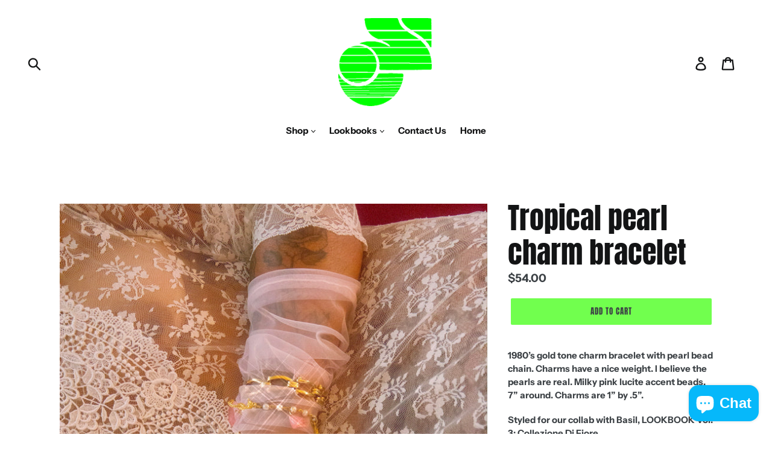

--- FILE ---
content_type: text/html; charset=utf-8
request_url: https://shopjournalvintage.com/products/copy-of-tropical-pearl-charm-bracelet
body_size: 34165
content:
<!doctype html>
<!--[if IE 9]> <html class="ie9 no-js" lang="en"> <![endif]-->
<!--[if (gt IE 9)|!(IE)]><!--> <html class="no-js" lang="en"> <!--<![endif]-->
<head>
  <meta name="google-site-verification" content="IV7BPLESttSpBdxSWN1s4zlr4HIcuHkGQYmE3wLG59w" />
  <meta charset="utf-8">
  <meta http-equiv="X-UA-Compatible" content="IE=edge,chrome=1">
  <meta name="viewport" content="width=device-width,initial-scale=1">
  <meta name="theme-color" content="#71ff4e">
  <link rel="canonical" href="https://shopjournalvintage.com/products/copy-of-tropical-pearl-charm-bracelet">
<meta name="p:domain_verify" content="acd0379b35d716beb2a4e4e7dac3f0d0"/><link rel="shortcut icon" href="//shopjournalvintage.com/cdn/shop/files/unnamed_0d4126df-3461-4f49-a19b-857bdb55a396_32x32.png?v=1671816585" type="image/png"><title>Tropical pearl charm bracelet
&ndash; Shop Journal Vintage</title><meta name="description" content="1980’s gold tone charm bracelet with pearl bead chain. Charms have a nice weight. I believe the pearls are real. Milky pink lucite accent beads. 7” around. Charms are 1” by .5”.  Styled for our collab with Basil, LOOKBOOK Vol. 3: Collezione Di Fiore."><!-- /snippets/social-meta-tags.liquid -->




<meta property="og:site_name" content="Shop Journal Vintage">
<meta property="og:url" content="https://shopjournalvintage.com/products/copy-of-tropical-pearl-charm-bracelet">
<meta property="og:title" content="Tropical pearl charm bracelet">
<meta property="og:type" content="product">
<meta property="og:description" content="1980’s gold tone charm bracelet with pearl bead chain. Charms have a nice weight. I believe the pearls are real. Milky pink lucite accent beads. 7” around. Charms are 1” by .5”.  Styled for our collab with Basil, LOOKBOOK Vol. 3: Collezione Di Fiore.">

  <meta property="og:price:amount" content="54.00">
  <meta property="og:price:currency" content="USD">

<meta property="og:image" content="http://shopjournalvintage.com/cdn/shop/products/image_90e03922-75f1-4889-95f5-e1a5d5be3c79_1200x1200.jpg?v=1572315785"><meta property="og:image" content="http://shopjournalvintage.com/cdn/shop/products/image_025a77a9-caca-4d59-a4f1-8da381639c3f_1200x1200.jpg?v=1572315785"><meta property="og:image" content="http://shopjournalvintage.com/cdn/shop/products/image_f6e0df68-bdab-4d91-ae01-bd9f8b4d56a9_1200x1200.jpg?v=1572315785">
<meta property="og:image:secure_url" content="https://shopjournalvintage.com/cdn/shop/products/image_90e03922-75f1-4889-95f5-e1a5d5be3c79_1200x1200.jpg?v=1572315785"><meta property="og:image:secure_url" content="https://shopjournalvintage.com/cdn/shop/products/image_025a77a9-caca-4d59-a4f1-8da381639c3f_1200x1200.jpg?v=1572315785"><meta property="og:image:secure_url" content="https://shopjournalvintage.com/cdn/shop/products/image_f6e0df68-bdab-4d91-ae01-bd9f8b4d56a9_1200x1200.jpg?v=1572315785">


  <meta name="twitter:site" content="@shop_journal">

<meta name="twitter:card" content="summary_large_image">
<meta name="twitter:title" content="Tropical pearl charm bracelet">
<meta name="twitter:description" content="1980’s gold tone charm bracelet with pearl bead chain. Charms have a nice weight. I believe the pearls are real. Milky pink lucite accent beads. 7” around. Charms are 1” by .5”.  Styled for our collab with Basil, LOOKBOOK Vol. 3: Collezione Di Fiore.">


  <link href="//shopjournalvintage.com/cdn/shop/t/1/assets/theme.scss.css?v=39425931672565347411764005251" rel="stylesheet" type="text/css" media="all" />

  <script>
    var theme = {
      strings: {
        addToCart: "Add to cart",
        soldOut: "Sold out",
        unavailable: "Unavailable",
        regularPrice: "Regular price",
        sale: "Sale",
        showMore: "Show More",
        showLess: "Show Less",
        addressError: "Error looking up that address",
        addressNoResults: "No results for that address",
        addressQueryLimit: "You have exceeded the Google API usage limit. Consider upgrading to a \u003ca href=\"https:\/\/developers.google.com\/maps\/premium\/usage-limits\"\u003ePremium Plan\u003c\/a\u003e.",
        authError: "There was a problem authenticating your Google Maps account.",
        newWindow: "Opens in a new window.",
        external: "Opens external website.",
        newWindowExternal: "Opens external website in a new window."
      },
      moneyFormat: "\u003cspan class=priceRange\u003e${{amount}}\u003c\/span\u003e"
    }

    document.documentElement.className = document.documentElement.className.replace('no-js', 'js');
  </script>

  <!--[if (lte IE 9) ]><script src="//shopjournalvintage.com/cdn/shop/t/1/assets/match-media.min.js?v=22265819453975888031529083325" type="text/javascript"></script><![endif]--><!--[if (gt IE 9)|!(IE)]><!--><script src="//shopjournalvintage.com/cdn/shop/t/1/assets/lazysizes.js?v=68441465964607740661529083325" async="async"></script><!--<![endif]-->
  <!--[if lte IE 9]><script src="//shopjournalvintage.com/cdn/shop/t/1/assets/lazysizes.min.js?v=2609"></script><![endif]-->

  <!--[if (gt IE 9)|!(IE)]><!--><script src="//shopjournalvintage.com/cdn/shop/t/1/assets/vendor.js?v=121857302354663160541529083326" defer="defer"></script><!--<![endif]-->
  <!--[if lte IE 9]><script src="//shopjournalvintage.com/cdn/shop/t/1/assets/vendor.js?v=121857302354663160541529083326"></script><![endif]-->

  <!--[if (gt IE 9)|!(IE)]><!--><script src="//shopjournalvintage.com/cdn/shop/t/1/assets/theme.js?v=34813612739020294291639407572" defer="defer"></script><!--<![endif]-->
  <!--[if lte IE 9]><script src="//shopjournalvintage.com/cdn/shop/t/1/assets/theme.js?v=34813612739020294291639407572"></script><![endif]-->

  <script>window.performance && window.performance.mark && window.performance.mark('shopify.content_for_header.start');</script><meta id="shopify-digital-wallet" name="shopify-digital-wallet" content="/11897995321/digital_wallets/dialog">
<meta name="shopify-checkout-api-token" content="63670f92709c950e858ac97911a40c6c">
<meta id="in-context-paypal-metadata" data-shop-id="11897995321" data-venmo-supported="false" data-environment="production" data-locale="en_US" data-paypal-v4="true" data-currency="USD">
<link rel="alternate" hreflang="x-default" href="https://shopjournalvintage.com/products/copy-of-tropical-pearl-charm-bracelet">
<link rel="alternate" hreflang="en" href="https://shopjournalvintage.com/products/copy-of-tropical-pearl-charm-bracelet">
<link rel="alternate" hreflang="es" href="https://shopjournalvintage.com/es/products/copy-of-tropical-pearl-charm-bracelet">
<link rel="alternate" hreflang="zh-Hans" href="https://shopjournalvintage.com/zh/products/copy-of-tropical-pearl-charm-bracelet">
<link rel="alternate" hreflang="zh-Hans-AD" href="https://shopjournalvintage.com/zh/products/copy-of-tropical-pearl-charm-bracelet">
<link rel="alternate" hreflang="zh-Hans-AE" href="https://shopjournalvintage.com/zh/products/copy-of-tropical-pearl-charm-bracelet">
<link rel="alternate" hreflang="zh-Hans-AG" href="https://shopjournalvintage.com/zh/products/copy-of-tropical-pearl-charm-bracelet">
<link rel="alternate" hreflang="zh-Hans-AI" href="https://shopjournalvintage.com/zh/products/copy-of-tropical-pearl-charm-bracelet">
<link rel="alternate" hreflang="zh-Hans-AL" href="https://shopjournalvintage.com/zh/products/copy-of-tropical-pearl-charm-bracelet">
<link rel="alternate" hreflang="zh-Hans-AM" href="https://shopjournalvintage.com/zh/products/copy-of-tropical-pearl-charm-bracelet">
<link rel="alternate" hreflang="zh-Hans-AO" href="https://shopjournalvintage.com/zh/products/copy-of-tropical-pearl-charm-bracelet">
<link rel="alternate" hreflang="zh-Hans-AR" href="https://shopjournalvintage.com/zh/products/copy-of-tropical-pearl-charm-bracelet">
<link rel="alternate" hreflang="zh-Hans-AT" href="https://shopjournalvintage.com/zh/products/copy-of-tropical-pearl-charm-bracelet">
<link rel="alternate" hreflang="zh-Hans-AU" href="https://shopjournalvintage.com/zh/products/copy-of-tropical-pearl-charm-bracelet">
<link rel="alternate" hreflang="zh-Hans-AW" href="https://shopjournalvintage.com/zh/products/copy-of-tropical-pearl-charm-bracelet">
<link rel="alternate" hreflang="zh-Hans-AZ" href="https://shopjournalvintage.com/zh/products/copy-of-tropical-pearl-charm-bracelet">
<link rel="alternate" hreflang="zh-Hans-BA" href="https://shopjournalvintage.com/zh/products/copy-of-tropical-pearl-charm-bracelet">
<link rel="alternate" hreflang="zh-Hans-BB" href="https://shopjournalvintage.com/zh/products/copy-of-tropical-pearl-charm-bracelet">
<link rel="alternate" hreflang="zh-Hans-BD" href="https://shopjournalvintage.com/zh/products/copy-of-tropical-pearl-charm-bracelet">
<link rel="alternate" hreflang="zh-Hans-BE" href="https://shopjournalvintage.com/zh/products/copy-of-tropical-pearl-charm-bracelet">
<link rel="alternate" hreflang="zh-Hans-BF" href="https://shopjournalvintage.com/zh/products/copy-of-tropical-pearl-charm-bracelet">
<link rel="alternate" hreflang="zh-Hans-BG" href="https://shopjournalvintage.com/zh/products/copy-of-tropical-pearl-charm-bracelet">
<link rel="alternate" hreflang="zh-Hans-BH" href="https://shopjournalvintage.com/zh/products/copy-of-tropical-pearl-charm-bracelet">
<link rel="alternate" hreflang="zh-Hans-BI" href="https://shopjournalvintage.com/zh/products/copy-of-tropical-pearl-charm-bracelet">
<link rel="alternate" hreflang="zh-Hans-BJ" href="https://shopjournalvintage.com/zh/products/copy-of-tropical-pearl-charm-bracelet">
<link rel="alternate" hreflang="zh-Hans-BL" href="https://shopjournalvintage.com/zh/products/copy-of-tropical-pearl-charm-bracelet">
<link rel="alternate" hreflang="zh-Hans-BM" href="https://shopjournalvintage.com/zh/products/copy-of-tropical-pearl-charm-bracelet">
<link rel="alternate" hreflang="zh-Hans-BN" href="https://shopjournalvintage.com/zh/products/copy-of-tropical-pearl-charm-bracelet">
<link rel="alternate" hreflang="zh-Hans-BO" href="https://shopjournalvintage.com/zh/products/copy-of-tropical-pearl-charm-bracelet">
<link rel="alternate" hreflang="zh-Hans-BQ" href="https://shopjournalvintage.com/zh/products/copy-of-tropical-pearl-charm-bracelet">
<link rel="alternate" hreflang="zh-Hans-BR" href="https://shopjournalvintage.com/zh/products/copy-of-tropical-pearl-charm-bracelet">
<link rel="alternate" hreflang="zh-Hans-BS" href="https://shopjournalvintage.com/zh/products/copy-of-tropical-pearl-charm-bracelet">
<link rel="alternate" hreflang="zh-Hans-BW" href="https://shopjournalvintage.com/zh/products/copy-of-tropical-pearl-charm-bracelet">
<link rel="alternate" hreflang="zh-Hans-BZ" href="https://shopjournalvintage.com/zh/products/copy-of-tropical-pearl-charm-bracelet">
<link rel="alternate" hreflang="zh-Hans-CA" href="https://shopjournalvintage.com/zh/products/copy-of-tropical-pearl-charm-bracelet">
<link rel="alternate" hreflang="zh-Hans-CH" href="https://shopjournalvintage.com/zh/products/copy-of-tropical-pearl-charm-bracelet">
<link rel="alternate" hreflang="zh-Hans-CK" href="https://shopjournalvintage.com/zh/products/copy-of-tropical-pearl-charm-bracelet">
<link rel="alternate" hreflang="zh-Hans-CL" href="https://shopjournalvintage.com/zh/products/copy-of-tropical-pearl-charm-bracelet">
<link rel="alternate" hreflang="zh-Hans-CM" href="https://shopjournalvintage.com/zh/products/copy-of-tropical-pearl-charm-bracelet">
<link rel="alternate" hreflang="zh-Hans-CN" href="https://shopjournalvintage.com/zh/products/copy-of-tropical-pearl-charm-bracelet">
<link rel="alternate" hreflang="zh-Hans-CO" href="https://shopjournalvintage.com/zh/products/copy-of-tropical-pearl-charm-bracelet">
<link rel="alternate" hreflang="zh-Hans-CR" href="https://shopjournalvintage.com/zh/products/copy-of-tropical-pearl-charm-bracelet">
<link rel="alternate" hreflang="zh-Hans-CV" href="https://shopjournalvintage.com/zh/products/copy-of-tropical-pearl-charm-bracelet">
<link rel="alternate" hreflang="zh-Hans-CW" href="https://shopjournalvintage.com/zh/products/copy-of-tropical-pearl-charm-bracelet">
<link rel="alternate" hreflang="zh-Hans-CY" href="https://shopjournalvintage.com/zh/products/copy-of-tropical-pearl-charm-bracelet">
<link rel="alternate" hreflang="zh-Hans-CZ" href="https://shopjournalvintage.com/zh/products/copy-of-tropical-pearl-charm-bracelet">
<link rel="alternate" hreflang="zh-Hans-DE" href="https://shopjournalvintage.com/zh/products/copy-of-tropical-pearl-charm-bracelet">
<link rel="alternate" hreflang="zh-Hans-DJ" href="https://shopjournalvintage.com/zh/products/copy-of-tropical-pearl-charm-bracelet">
<link rel="alternate" hreflang="zh-Hans-DK" href="https://shopjournalvintage.com/zh/products/copy-of-tropical-pearl-charm-bracelet">
<link rel="alternate" hreflang="zh-Hans-DM" href="https://shopjournalvintage.com/zh/products/copy-of-tropical-pearl-charm-bracelet">
<link rel="alternate" hreflang="zh-Hans-DO" href="https://shopjournalvintage.com/zh/products/copy-of-tropical-pearl-charm-bracelet">
<link rel="alternate" hreflang="zh-Hans-DZ" href="https://shopjournalvintage.com/zh/products/copy-of-tropical-pearl-charm-bracelet">
<link rel="alternate" hreflang="zh-Hans-EC" href="https://shopjournalvintage.com/zh/products/copy-of-tropical-pearl-charm-bracelet">
<link rel="alternate" hreflang="zh-Hans-EE" href="https://shopjournalvintage.com/zh/products/copy-of-tropical-pearl-charm-bracelet">
<link rel="alternate" hreflang="zh-Hans-EG" href="https://shopjournalvintage.com/zh/products/copy-of-tropical-pearl-charm-bracelet">
<link rel="alternate" hreflang="zh-Hans-ES" href="https://shopjournalvintage.com/zh/products/copy-of-tropical-pearl-charm-bracelet">
<link rel="alternate" hreflang="zh-Hans-ET" href="https://shopjournalvintage.com/zh/products/copy-of-tropical-pearl-charm-bracelet">
<link rel="alternate" hreflang="zh-Hans-FI" href="https://shopjournalvintage.com/zh/products/copy-of-tropical-pearl-charm-bracelet">
<link rel="alternate" hreflang="zh-Hans-FJ" href="https://shopjournalvintage.com/zh/products/copy-of-tropical-pearl-charm-bracelet">
<link rel="alternate" hreflang="zh-Hans-FK" href="https://shopjournalvintage.com/zh/products/copy-of-tropical-pearl-charm-bracelet">
<link rel="alternate" hreflang="zh-Hans-FO" href="https://shopjournalvintage.com/zh/products/copy-of-tropical-pearl-charm-bracelet">
<link rel="alternate" hreflang="zh-Hans-FR" href="https://shopjournalvintage.com/zh/products/copy-of-tropical-pearl-charm-bracelet">
<link rel="alternate" hreflang="zh-Hans-GA" href="https://shopjournalvintage.com/zh/products/copy-of-tropical-pearl-charm-bracelet">
<link rel="alternate" hreflang="zh-Hans-GB" href="https://shopjournalvintage.com/zh/products/copy-of-tropical-pearl-charm-bracelet">
<link rel="alternate" hreflang="zh-Hans-GD" href="https://shopjournalvintage.com/zh/products/copy-of-tropical-pearl-charm-bracelet">
<link rel="alternate" hreflang="zh-Hans-GE" href="https://shopjournalvintage.com/zh/products/copy-of-tropical-pearl-charm-bracelet">
<link rel="alternate" hreflang="zh-Hans-GF" href="https://shopjournalvintage.com/zh/products/copy-of-tropical-pearl-charm-bracelet">
<link rel="alternate" hreflang="zh-Hans-GG" href="https://shopjournalvintage.com/zh/products/copy-of-tropical-pearl-charm-bracelet">
<link rel="alternate" hreflang="zh-Hans-GH" href="https://shopjournalvintage.com/zh/products/copy-of-tropical-pearl-charm-bracelet">
<link rel="alternate" hreflang="zh-Hans-GI" href="https://shopjournalvintage.com/zh/products/copy-of-tropical-pearl-charm-bracelet">
<link rel="alternate" hreflang="zh-Hans-GL" href="https://shopjournalvintage.com/zh/products/copy-of-tropical-pearl-charm-bracelet">
<link rel="alternate" hreflang="zh-Hans-GM" href="https://shopjournalvintage.com/zh/products/copy-of-tropical-pearl-charm-bracelet">
<link rel="alternate" hreflang="zh-Hans-GN" href="https://shopjournalvintage.com/zh/products/copy-of-tropical-pearl-charm-bracelet">
<link rel="alternate" hreflang="zh-Hans-GP" href="https://shopjournalvintage.com/zh/products/copy-of-tropical-pearl-charm-bracelet">
<link rel="alternate" hreflang="zh-Hans-GQ" href="https://shopjournalvintage.com/zh/products/copy-of-tropical-pearl-charm-bracelet">
<link rel="alternate" hreflang="zh-Hans-GR" href="https://shopjournalvintage.com/zh/products/copy-of-tropical-pearl-charm-bracelet">
<link rel="alternate" hreflang="zh-Hans-GT" href="https://shopjournalvintage.com/zh/products/copy-of-tropical-pearl-charm-bracelet">
<link rel="alternate" hreflang="zh-Hans-GW" href="https://shopjournalvintage.com/zh/products/copy-of-tropical-pearl-charm-bracelet">
<link rel="alternate" hreflang="zh-Hans-GY" href="https://shopjournalvintage.com/zh/products/copy-of-tropical-pearl-charm-bracelet">
<link rel="alternate" hreflang="zh-Hans-HK" href="https://shopjournalvintage.com/zh/products/copy-of-tropical-pearl-charm-bracelet">
<link rel="alternate" hreflang="zh-Hans-HN" href="https://shopjournalvintage.com/zh/products/copy-of-tropical-pearl-charm-bracelet">
<link rel="alternate" hreflang="zh-Hans-HR" href="https://shopjournalvintage.com/zh/products/copy-of-tropical-pearl-charm-bracelet">
<link rel="alternate" hreflang="zh-Hans-HT" href="https://shopjournalvintage.com/zh/products/copy-of-tropical-pearl-charm-bracelet">
<link rel="alternate" hreflang="zh-Hans-HU" href="https://shopjournalvintage.com/zh/products/copy-of-tropical-pearl-charm-bracelet">
<link rel="alternate" hreflang="zh-Hans-ID" href="https://shopjournalvintage.com/zh/products/copy-of-tropical-pearl-charm-bracelet">
<link rel="alternate" hreflang="zh-Hans-IE" href="https://shopjournalvintage.com/zh/products/copy-of-tropical-pearl-charm-bracelet">
<link rel="alternate" hreflang="zh-Hans-IL" href="https://shopjournalvintage.com/zh/products/copy-of-tropical-pearl-charm-bracelet">
<link rel="alternate" hreflang="zh-Hans-IN" href="https://shopjournalvintage.com/zh/products/copy-of-tropical-pearl-charm-bracelet">
<link rel="alternate" hreflang="zh-Hans-IS" href="https://shopjournalvintage.com/zh/products/copy-of-tropical-pearl-charm-bracelet">
<link rel="alternate" hreflang="zh-Hans-IT" href="https://shopjournalvintage.com/zh/products/copy-of-tropical-pearl-charm-bracelet">
<link rel="alternate" hreflang="zh-Hans-JE" href="https://shopjournalvintage.com/zh/products/copy-of-tropical-pearl-charm-bracelet">
<link rel="alternate" hreflang="zh-Hans-JM" href="https://shopjournalvintage.com/zh/products/copy-of-tropical-pearl-charm-bracelet">
<link rel="alternate" hreflang="zh-Hans-JO" href="https://shopjournalvintage.com/zh/products/copy-of-tropical-pearl-charm-bracelet">
<link rel="alternate" hreflang="zh-Hans-JP" href="https://shopjournalvintage.com/zh/products/copy-of-tropical-pearl-charm-bracelet">
<link rel="alternate" hreflang="zh-Hans-KE" href="https://shopjournalvintage.com/zh/products/copy-of-tropical-pearl-charm-bracelet">
<link rel="alternate" hreflang="zh-Hans-KG" href="https://shopjournalvintage.com/zh/products/copy-of-tropical-pearl-charm-bracelet">
<link rel="alternate" hreflang="zh-Hans-KH" href="https://shopjournalvintage.com/zh/products/copy-of-tropical-pearl-charm-bracelet">
<link rel="alternate" hreflang="zh-Hans-KI" href="https://shopjournalvintage.com/zh/products/copy-of-tropical-pearl-charm-bracelet">
<link rel="alternate" hreflang="zh-Hans-KM" href="https://shopjournalvintage.com/zh/products/copy-of-tropical-pearl-charm-bracelet">
<link rel="alternate" hreflang="zh-Hans-KN" href="https://shopjournalvintage.com/zh/products/copy-of-tropical-pearl-charm-bracelet">
<link rel="alternate" hreflang="zh-Hans-KR" href="https://shopjournalvintage.com/zh/products/copy-of-tropical-pearl-charm-bracelet">
<link rel="alternate" hreflang="zh-Hans-KW" href="https://shopjournalvintage.com/zh/products/copy-of-tropical-pearl-charm-bracelet">
<link rel="alternate" hreflang="zh-Hans-KY" href="https://shopjournalvintage.com/zh/products/copy-of-tropical-pearl-charm-bracelet">
<link rel="alternate" hreflang="zh-Hans-KZ" href="https://shopjournalvintage.com/zh/products/copy-of-tropical-pearl-charm-bracelet">
<link rel="alternate" hreflang="zh-Hans-LA" href="https://shopjournalvintage.com/zh/products/copy-of-tropical-pearl-charm-bracelet">
<link rel="alternate" hreflang="zh-Hans-LC" href="https://shopjournalvintage.com/zh/products/copy-of-tropical-pearl-charm-bracelet">
<link rel="alternate" hreflang="zh-Hans-LI" href="https://shopjournalvintage.com/zh/products/copy-of-tropical-pearl-charm-bracelet">
<link rel="alternate" hreflang="zh-Hans-LK" href="https://shopjournalvintage.com/zh/products/copy-of-tropical-pearl-charm-bracelet">
<link rel="alternate" hreflang="zh-Hans-LS" href="https://shopjournalvintage.com/zh/products/copy-of-tropical-pearl-charm-bracelet">
<link rel="alternate" hreflang="zh-Hans-LT" href="https://shopjournalvintage.com/zh/products/copy-of-tropical-pearl-charm-bracelet">
<link rel="alternate" hreflang="zh-Hans-LU" href="https://shopjournalvintage.com/zh/products/copy-of-tropical-pearl-charm-bracelet">
<link rel="alternate" hreflang="zh-Hans-LV" href="https://shopjournalvintage.com/zh/products/copy-of-tropical-pearl-charm-bracelet">
<link rel="alternate" hreflang="zh-Hans-MA" href="https://shopjournalvintage.com/zh/products/copy-of-tropical-pearl-charm-bracelet">
<link rel="alternate" hreflang="zh-Hans-MC" href="https://shopjournalvintage.com/zh/products/copy-of-tropical-pearl-charm-bracelet">
<link rel="alternate" hreflang="zh-Hans-MD" href="https://shopjournalvintage.com/zh/products/copy-of-tropical-pearl-charm-bracelet">
<link rel="alternate" hreflang="zh-Hans-ME" href="https://shopjournalvintage.com/zh/products/copy-of-tropical-pearl-charm-bracelet">
<link rel="alternate" hreflang="zh-Hans-MF" href="https://shopjournalvintage.com/zh/products/copy-of-tropical-pearl-charm-bracelet">
<link rel="alternate" hreflang="zh-Hans-MG" href="https://shopjournalvintage.com/zh/products/copy-of-tropical-pearl-charm-bracelet">
<link rel="alternate" hreflang="zh-Hans-MK" href="https://shopjournalvintage.com/zh/products/copy-of-tropical-pearl-charm-bracelet">
<link rel="alternate" hreflang="zh-Hans-MN" href="https://shopjournalvintage.com/zh/products/copy-of-tropical-pearl-charm-bracelet">
<link rel="alternate" hreflang="zh-Hans-MO" href="https://shopjournalvintage.com/zh/products/copy-of-tropical-pearl-charm-bracelet">
<link rel="alternate" hreflang="zh-Hans-MQ" href="https://shopjournalvintage.com/zh/products/copy-of-tropical-pearl-charm-bracelet">
<link rel="alternate" hreflang="zh-Hans-MR" href="https://shopjournalvintage.com/zh/products/copy-of-tropical-pearl-charm-bracelet">
<link rel="alternate" hreflang="zh-Hans-MS" href="https://shopjournalvintage.com/zh/products/copy-of-tropical-pearl-charm-bracelet">
<link rel="alternate" hreflang="zh-Hans-MT" href="https://shopjournalvintage.com/zh/products/copy-of-tropical-pearl-charm-bracelet">
<link rel="alternate" hreflang="zh-Hans-MU" href="https://shopjournalvintage.com/zh/products/copy-of-tropical-pearl-charm-bracelet">
<link rel="alternate" hreflang="zh-Hans-MV" href="https://shopjournalvintage.com/zh/products/copy-of-tropical-pearl-charm-bracelet">
<link rel="alternate" hreflang="zh-Hans-MW" href="https://shopjournalvintage.com/zh/products/copy-of-tropical-pearl-charm-bracelet">
<link rel="alternate" hreflang="zh-Hans-MX" href="https://shopjournalvintage.com/zh/products/copy-of-tropical-pearl-charm-bracelet">
<link rel="alternate" hreflang="zh-Hans-MY" href="https://shopjournalvintage.com/zh/products/copy-of-tropical-pearl-charm-bracelet">
<link rel="alternate" hreflang="zh-Hans-MZ" href="https://shopjournalvintage.com/zh/products/copy-of-tropical-pearl-charm-bracelet">
<link rel="alternate" hreflang="zh-Hans-NA" href="https://shopjournalvintage.com/zh/products/copy-of-tropical-pearl-charm-bracelet">
<link rel="alternate" hreflang="zh-Hans-NC" href="https://shopjournalvintage.com/zh/products/copy-of-tropical-pearl-charm-bracelet">
<link rel="alternate" hreflang="zh-Hans-NG" href="https://shopjournalvintage.com/zh/products/copy-of-tropical-pearl-charm-bracelet">
<link rel="alternate" hreflang="zh-Hans-NI" href="https://shopjournalvintage.com/zh/products/copy-of-tropical-pearl-charm-bracelet">
<link rel="alternate" hreflang="zh-Hans-NL" href="https://shopjournalvintage.com/zh/products/copy-of-tropical-pearl-charm-bracelet">
<link rel="alternate" hreflang="zh-Hans-NO" href="https://shopjournalvintage.com/zh/products/copy-of-tropical-pearl-charm-bracelet">
<link rel="alternate" hreflang="zh-Hans-NP" href="https://shopjournalvintage.com/zh/products/copy-of-tropical-pearl-charm-bracelet">
<link rel="alternate" hreflang="zh-Hans-NR" href="https://shopjournalvintage.com/zh/products/copy-of-tropical-pearl-charm-bracelet">
<link rel="alternate" hreflang="zh-Hans-NU" href="https://shopjournalvintage.com/zh/products/copy-of-tropical-pearl-charm-bracelet">
<link rel="alternate" hreflang="zh-Hans-NZ" href="https://shopjournalvintage.com/zh/products/copy-of-tropical-pearl-charm-bracelet">
<link rel="alternate" hreflang="zh-Hans-OM" href="https://shopjournalvintage.com/zh/products/copy-of-tropical-pearl-charm-bracelet">
<link rel="alternate" hreflang="zh-Hans-PA" href="https://shopjournalvintage.com/zh/products/copy-of-tropical-pearl-charm-bracelet">
<link rel="alternate" hreflang="zh-Hans-PE" href="https://shopjournalvintage.com/zh/products/copy-of-tropical-pearl-charm-bracelet">
<link rel="alternate" hreflang="zh-Hans-PF" href="https://shopjournalvintage.com/zh/products/copy-of-tropical-pearl-charm-bracelet">
<link rel="alternate" hreflang="zh-Hans-PG" href="https://shopjournalvintage.com/zh/products/copy-of-tropical-pearl-charm-bracelet">
<link rel="alternate" hreflang="zh-Hans-PH" href="https://shopjournalvintage.com/zh/products/copy-of-tropical-pearl-charm-bracelet">
<link rel="alternate" hreflang="zh-Hans-PK" href="https://shopjournalvintage.com/zh/products/copy-of-tropical-pearl-charm-bracelet">
<link rel="alternate" hreflang="zh-Hans-PL" href="https://shopjournalvintage.com/zh/products/copy-of-tropical-pearl-charm-bracelet">
<link rel="alternate" hreflang="zh-Hans-PT" href="https://shopjournalvintage.com/zh/products/copy-of-tropical-pearl-charm-bracelet">
<link rel="alternate" hreflang="zh-Hans-PY" href="https://shopjournalvintage.com/zh/products/copy-of-tropical-pearl-charm-bracelet">
<link rel="alternate" hreflang="zh-Hans-QA" href="https://shopjournalvintage.com/zh/products/copy-of-tropical-pearl-charm-bracelet">
<link rel="alternate" hreflang="zh-Hans-RE" href="https://shopjournalvintage.com/zh/products/copy-of-tropical-pearl-charm-bracelet">
<link rel="alternate" hreflang="zh-Hans-RO" href="https://shopjournalvintage.com/zh/products/copy-of-tropical-pearl-charm-bracelet">
<link rel="alternate" hreflang="zh-Hans-RS" href="https://shopjournalvintage.com/zh/products/copy-of-tropical-pearl-charm-bracelet">
<link rel="alternate" hreflang="zh-Hans-RW" href="https://shopjournalvintage.com/zh/products/copy-of-tropical-pearl-charm-bracelet">
<link rel="alternate" hreflang="zh-Hans-SA" href="https://shopjournalvintage.com/zh/products/copy-of-tropical-pearl-charm-bracelet">
<link rel="alternate" hreflang="zh-Hans-SB" href="https://shopjournalvintage.com/zh/products/copy-of-tropical-pearl-charm-bracelet">
<link rel="alternate" hreflang="zh-Hans-SC" href="https://shopjournalvintage.com/zh/products/copy-of-tropical-pearl-charm-bracelet">
<link rel="alternate" hreflang="zh-Hans-SE" href="https://shopjournalvintage.com/zh/products/copy-of-tropical-pearl-charm-bracelet">
<link rel="alternate" hreflang="zh-Hans-SG" href="https://shopjournalvintage.com/zh/products/copy-of-tropical-pearl-charm-bracelet">
<link rel="alternate" hreflang="zh-Hans-SI" href="https://shopjournalvintage.com/zh/products/copy-of-tropical-pearl-charm-bracelet">
<link rel="alternate" hreflang="zh-Hans-SK" href="https://shopjournalvintage.com/zh/products/copy-of-tropical-pearl-charm-bracelet">
<link rel="alternate" hreflang="zh-Hans-SL" href="https://shopjournalvintage.com/zh/products/copy-of-tropical-pearl-charm-bracelet">
<link rel="alternate" hreflang="zh-Hans-SM" href="https://shopjournalvintage.com/zh/products/copy-of-tropical-pearl-charm-bracelet">
<link rel="alternate" hreflang="zh-Hans-SN" href="https://shopjournalvintage.com/zh/products/copy-of-tropical-pearl-charm-bracelet">
<link rel="alternate" hreflang="zh-Hans-SR" href="https://shopjournalvintage.com/zh/products/copy-of-tropical-pearl-charm-bracelet">
<link rel="alternate" hreflang="zh-Hans-ST" href="https://shopjournalvintage.com/zh/products/copy-of-tropical-pearl-charm-bracelet">
<link rel="alternate" hreflang="zh-Hans-SV" href="https://shopjournalvintage.com/zh/products/copy-of-tropical-pearl-charm-bracelet">
<link rel="alternate" hreflang="zh-Hans-SZ" href="https://shopjournalvintage.com/zh/products/copy-of-tropical-pearl-charm-bracelet">
<link rel="alternate" hreflang="zh-Hans-TC" href="https://shopjournalvintage.com/zh/products/copy-of-tropical-pearl-charm-bracelet">
<link rel="alternate" hreflang="zh-Hans-TD" href="https://shopjournalvintage.com/zh/products/copy-of-tropical-pearl-charm-bracelet">
<link rel="alternate" hreflang="zh-Hans-TG" href="https://shopjournalvintage.com/zh/products/copy-of-tropical-pearl-charm-bracelet">
<link rel="alternate" hreflang="zh-Hans-TH" href="https://shopjournalvintage.com/zh/products/copy-of-tropical-pearl-charm-bracelet">
<link rel="alternate" hreflang="zh-Hans-TL" href="https://shopjournalvintage.com/zh/products/copy-of-tropical-pearl-charm-bracelet">
<link rel="alternate" hreflang="zh-Hans-TN" href="https://shopjournalvintage.com/zh/products/copy-of-tropical-pearl-charm-bracelet">
<link rel="alternate" hreflang="zh-Hans-TO" href="https://shopjournalvintage.com/zh/products/copy-of-tropical-pearl-charm-bracelet">
<link rel="alternate" hreflang="zh-Hans-TT" href="https://shopjournalvintage.com/zh/products/copy-of-tropical-pearl-charm-bracelet">
<link rel="alternate" hreflang="zh-Hans-TV" href="https://shopjournalvintage.com/zh/products/copy-of-tropical-pearl-charm-bracelet">
<link rel="alternate" hreflang="zh-Hans-TW" href="https://shopjournalvintage.com/zh/products/copy-of-tropical-pearl-charm-bracelet">
<link rel="alternate" hreflang="zh-Hans-TZ" href="https://shopjournalvintage.com/zh/products/copy-of-tropical-pearl-charm-bracelet">
<link rel="alternate" hreflang="zh-Hans-UG" href="https://shopjournalvintage.com/zh/products/copy-of-tropical-pearl-charm-bracelet">
<link rel="alternate" hreflang="zh-Hans-US" href="https://shopjournalvintage.com/zh/products/copy-of-tropical-pearl-charm-bracelet">
<link rel="alternate" hreflang="zh-Hans-UY" href="https://shopjournalvintage.com/zh/products/copy-of-tropical-pearl-charm-bracelet">
<link rel="alternate" hreflang="zh-Hans-UZ" href="https://shopjournalvintage.com/zh/products/copy-of-tropical-pearl-charm-bracelet">
<link rel="alternate" hreflang="zh-Hans-VC" href="https://shopjournalvintage.com/zh/products/copy-of-tropical-pearl-charm-bracelet">
<link rel="alternate" hreflang="zh-Hans-VG" href="https://shopjournalvintage.com/zh/products/copy-of-tropical-pearl-charm-bracelet">
<link rel="alternate" hreflang="zh-Hans-VN" href="https://shopjournalvintage.com/zh/products/copy-of-tropical-pearl-charm-bracelet">
<link rel="alternate" hreflang="zh-Hans-VU" href="https://shopjournalvintage.com/zh/products/copy-of-tropical-pearl-charm-bracelet">
<link rel="alternate" hreflang="zh-Hans-WS" href="https://shopjournalvintage.com/zh/products/copy-of-tropical-pearl-charm-bracelet">
<link rel="alternate" hreflang="zh-Hans-YT" href="https://shopjournalvintage.com/zh/products/copy-of-tropical-pearl-charm-bracelet">
<link rel="alternate" hreflang="zh-Hans-ZA" href="https://shopjournalvintage.com/zh/products/copy-of-tropical-pearl-charm-bracelet">
<link rel="alternate" hreflang="zh-Hans-ZM" href="https://shopjournalvintage.com/zh/products/copy-of-tropical-pearl-charm-bracelet">
<link rel="alternate" type="application/json+oembed" href="https://shopjournalvintage.com/products/copy-of-tropical-pearl-charm-bracelet.oembed">
<script async="async" src="/checkouts/internal/preloads.js?locale=en-US"></script>
<link rel="preconnect" href="https://shop.app" crossorigin="anonymous">
<script async="async" src="https://shop.app/checkouts/internal/preloads.js?locale=en-US&shop_id=11897995321" crossorigin="anonymous"></script>
<script id="apple-pay-shop-capabilities" type="application/json">{"shopId":11897995321,"countryCode":"US","currencyCode":"USD","merchantCapabilities":["supports3DS"],"merchantId":"gid:\/\/shopify\/Shop\/11897995321","merchantName":"Shop Journal Vintage","requiredBillingContactFields":["postalAddress","email"],"requiredShippingContactFields":["postalAddress","email"],"shippingType":"shipping","supportedNetworks":["visa","masterCard","amex","discover","elo","jcb"],"total":{"type":"pending","label":"Shop Journal Vintage","amount":"1.00"},"shopifyPaymentsEnabled":true,"supportsSubscriptions":true}</script>
<script id="shopify-features" type="application/json">{"accessToken":"63670f92709c950e858ac97911a40c6c","betas":["rich-media-storefront-analytics"],"domain":"shopjournalvintage.com","predictiveSearch":true,"shopId":11897995321,"locale":"en"}</script>
<script>var Shopify = Shopify || {};
Shopify.shop = "shop-journal-vintage.myshopify.com";
Shopify.locale = "en";
Shopify.currency = {"active":"USD","rate":"1.0"};
Shopify.country = "US";
Shopify.theme = {"name":"Debut","id":25281134649,"schema_name":"Debut","schema_version":"5.1.0","theme_store_id":796,"role":"main"};
Shopify.theme.handle = "null";
Shopify.theme.style = {"id":null,"handle":null};
Shopify.cdnHost = "shopjournalvintage.com/cdn";
Shopify.routes = Shopify.routes || {};
Shopify.routes.root = "/";</script>
<script type="module">!function(o){(o.Shopify=o.Shopify||{}).modules=!0}(window);</script>
<script>!function(o){function n(){var o=[];function n(){o.push(Array.prototype.slice.apply(arguments))}return n.q=o,n}var t=o.Shopify=o.Shopify||{};t.loadFeatures=n(),t.autoloadFeatures=n()}(window);</script>
<script>
  window.ShopifyPay = window.ShopifyPay || {};
  window.ShopifyPay.apiHost = "shop.app\/pay";
  window.ShopifyPay.redirectState = null;
</script>
<script id="shop-js-analytics" type="application/json">{"pageType":"product"}</script>
<script defer="defer" async type="module" src="//shopjournalvintage.com/cdn/shopifycloud/shop-js/modules/v2/client.init-shop-cart-sync_BApSsMSl.en.esm.js"></script>
<script defer="defer" async type="module" src="//shopjournalvintage.com/cdn/shopifycloud/shop-js/modules/v2/chunk.common_CBoos6YZ.esm.js"></script>
<script type="module">
  await import("//shopjournalvintage.com/cdn/shopifycloud/shop-js/modules/v2/client.init-shop-cart-sync_BApSsMSl.en.esm.js");
await import("//shopjournalvintage.com/cdn/shopifycloud/shop-js/modules/v2/chunk.common_CBoos6YZ.esm.js");

  window.Shopify.SignInWithShop?.initShopCartSync?.({"fedCMEnabled":true,"windoidEnabled":true});

</script>
<script defer="defer" async type="module" src="//shopjournalvintage.com/cdn/shopifycloud/shop-js/modules/v2/client.payment-terms_BHOWV7U_.en.esm.js"></script>
<script defer="defer" async type="module" src="//shopjournalvintage.com/cdn/shopifycloud/shop-js/modules/v2/chunk.common_CBoos6YZ.esm.js"></script>
<script defer="defer" async type="module" src="//shopjournalvintage.com/cdn/shopifycloud/shop-js/modules/v2/chunk.modal_Bu1hFZFC.esm.js"></script>
<script type="module">
  await import("//shopjournalvintage.com/cdn/shopifycloud/shop-js/modules/v2/client.payment-terms_BHOWV7U_.en.esm.js");
await import("//shopjournalvintage.com/cdn/shopifycloud/shop-js/modules/v2/chunk.common_CBoos6YZ.esm.js");
await import("//shopjournalvintage.com/cdn/shopifycloud/shop-js/modules/v2/chunk.modal_Bu1hFZFC.esm.js");

  
</script>
<script>
  window.Shopify = window.Shopify || {};
  if (!window.Shopify.featureAssets) window.Shopify.featureAssets = {};
  window.Shopify.featureAssets['shop-js'] = {"shop-cart-sync":["modules/v2/client.shop-cart-sync_DJczDl9f.en.esm.js","modules/v2/chunk.common_CBoos6YZ.esm.js"],"init-fed-cm":["modules/v2/client.init-fed-cm_BzwGC0Wi.en.esm.js","modules/v2/chunk.common_CBoos6YZ.esm.js"],"init-windoid":["modules/v2/client.init-windoid_BS26ThXS.en.esm.js","modules/v2/chunk.common_CBoos6YZ.esm.js"],"shop-cash-offers":["modules/v2/client.shop-cash-offers_DthCPNIO.en.esm.js","modules/v2/chunk.common_CBoos6YZ.esm.js","modules/v2/chunk.modal_Bu1hFZFC.esm.js"],"shop-button":["modules/v2/client.shop-button_D_JX508o.en.esm.js","modules/v2/chunk.common_CBoos6YZ.esm.js"],"init-shop-email-lookup-coordinator":["modules/v2/client.init-shop-email-lookup-coordinator_DFwWcvrS.en.esm.js","modules/v2/chunk.common_CBoos6YZ.esm.js"],"shop-toast-manager":["modules/v2/client.shop-toast-manager_tEhgP2F9.en.esm.js","modules/v2/chunk.common_CBoos6YZ.esm.js"],"shop-login-button":["modules/v2/client.shop-login-button_DwLgFT0K.en.esm.js","modules/v2/chunk.common_CBoos6YZ.esm.js","modules/v2/chunk.modal_Bu1hFZFC.esm.js"],"avatar":["modules/v2/client.avatar_BTnouDA3.en.esm.js"],"init-shop-cart-sync":["modules/v2/client.init-shop-cart-sync_BApSsMSl.en.esm.js","modules/v2/chunk.common_CBoos6YZ.esm.js"],"pay-button":["modules/v2/client.pay-button_BuNmcIr_.en.esm.js","modules/v2/chunk.common_CBoos6YZ.esm.js"],"init-shop-for-new-customer-accounts":["modules/v2/client.init-shop-for-new-customer-accounts_DrjXSI53.en.esm.js","modules/v2/client.shop-login-button_DwLgFT0K.en.esm.js","modules/v2/chunk.common_CBoos6YZ.esm.js","modules/v2/chunk.modal_Bu1hFZFC.esm.js"],"init-customer-accounts-sign-up":["modules/v2/client.init-customer-accounts-sign-up_TlVCiykN.en.esm.js","modules/v2/client.shop-login-button_DwLgFT0K.en.esm.js","modules/v2/chunk.common_CBoos6YZ.esm.js","modules/v2/chunk.modal_Bu1hFZFC.esm.js"],"shop-follow-button":["modules/v2/client.shop-follow-button_C5D3XtBb.en.esm.js","modules/v2/chunk.common_CBoos6YZ.esm.js","modules/v2/chunk.modal_Bu1hFZFC.esm.js"],"checkout-modal":["modules/v2/client.checkout-modal_8TC_1FUY.en.esm.js","modules/v2/chunk.common_CBoos6YZ.esm.js","modules/v2/chunk.modal_Bu1hFZFC.esm.js"],"init-customer-accounts":["modules/v2/client.init-customer-accounts_C0Oh2ljF.en.esm.js","modules/v2/client.shop-login-button_DwLgFT0K.en.esm.js","modules/v2/chunk.common_CBoos6YZ.esm.js","modules/v2/chunk.modal_Bu1hFZFC.esm.js"],"lead-capture":["modules/v2/client.lead-capture_Cq0gfm7I.en.esm.js","modules/v2/chunk.common_CBoos6YZ.esm.js","modules/v2/chunk.modal_Bu1hFZFC.esm.js"],"shop-login":["modules/v2/client.shop-login_BmtnoEUo.en.esm.js","modules/v2/chunk.common_CBoos6YZ.esm.js","modules/v2/chunk.modal_Bu1hFZFC.esm.js"],"payment-terms":["modules/v2/client.payment-terms_BHOWV7U_.en.esm.js","modules/v2/chunk.common_CBoos6YZ.esm.js","modules/v2/chunk.modal_Bu1hFZFC.esm.js"]};
</script>
<script>(function() {
  var isLoaded = false;
  function asyncLoad() {
    if (isLoaded) return;
    isLoaded = true;
    var urls = ["https:\/\/api.chated.io\/sdk\/v1\/popups\/6ce092b8-11c4-4256-8352-6158d03125eb.js?shop=shop-journal-vintage.myshopify.com","\/\/cdn.shopify.com\/proxy\/95f552a407ea054c75a3f1421eae44b1366a99c96dd66e42863d19f4aae9e84d\/cdn.nfcube.com\/instafeed-5c42cfac68e9e8a7d28d7f559ae8d85d.js?shop=shop-journal-vintage.myshopify.com\u0026sp-cache-control=cHVibGljLCBtYXgtYWdlPTkwMA","https:\/\/shopify-widget.route.com\/shopify.widget.js?shop=shop-journal-vintage.myshopify.com"];
    for (var i = 0; i < urls.length; i++) {
      var s = document.createElement('script');
      s.type = 'text/javascript';
      s.async = true;
      s.src = urls[i];
      var x = document.getElementsByTagName('script')[0];
      x.parentNode.insertBefore(s, x);
    }
  };
  if(window.attachEvent) {
    window.attachEvent('onload', asyncLoad);
  } else {
    window.addEventListener('load', asyncLoad, false);
  }
})();</script>
<script id="__st">var __st={"a":11897995321,"offset":-18000,"reqid":"de1b3b29-3dcc-4c30-b1c4-a4a5aca64f28-1768866931","pageurl":"shopjournalvintage.com\/products\/copy-of-tropical-pearl-charm-bracelet","u":"fffdcc5050b1","p":"product","rtyp":"product","rid":4174411104313};</script>
<script>window.ShopifyPaypalV4VisibilityTracking = true;</script>
<script id="captcha-bootstrap">!function(){'use strict';const t='contact',e='account',n='new_comment',o=[[t,t],['blogs',n],['comments',n],[t,'customer']],c=[[e,'customer_login'],[e,'guest_login'],[e,'recover_customer_password'],[e,'create_customer']],r=t=>t.map((([t,e])=>`form[action*='/${t}']:not([data-nocaptcha='true']) input[name='form_type'][value='${e}']`)).join(','),a=t=>()=>t?[...document.querySelectorAll(t)].map((t=>t.form)):[];function s(){const t=[...o],e=r(t);return a(e)}const i='password',u='form_key',d=['recaptcha-v3-token','g-recaptcha-response','h-captcha-response',i],f=()=>{try{return window.sessionStorage}catch{return}},m='__shopify_v',_=t=>t.elements[u];function p(t,e,n=!1){try{const o=window.sessionStorage,c=JSON.parse(o.getItem(e)),{data:r}=function(t){const{data:e,action:n}=t;return t[m]||n?{data:e,action:n}:{data:t,action:n}}(c);for(const[e,n]of Object.entries(r))t.elements[e]&&(t.elements[e].value=n);n&&o.removeItem(e)}catch(o){console.error('form repopulation failed',{error:o})}}const l='form_type',E='cptcha';function T(t){t.dataset[E]=!0}const w=window,h=w.document,L='Shopify',v='ce_forms',y='captcha';let A=!1;((t,e)=>{const n=(g='f06e6c50-85a8-45c8-87d0-21a2b65856fe',I='https://cdn.shopify.com/shopifycloud/storefront-forms-hcaptcha/ce_storefront_forms_captcha_hcaptcha.v1.5.2.iife.js',D={infoText:'Protected by hCaptcha',privacyText:'Privacy',termsText:'Terms'},(t,e,n)=>{const o=w[L][v],c=o.bindForm;if(c)return c(t,g,e,D).then(n);var r;o.q.push([[t,g,e,D],n]),r=I,A||(h.body.append(Object.assign(h.createElement('script'),{id:'captcha-provider',async:!0,src:r})),A=!0)});var g,I,D;w[L]=w[L]||{},w[L][v]=w[L][v]||{},w[L][v].q=[],w[L][y]=w[L][y]||{},w[L][y].protect=function(t,e){n(t,void 0,e),T(t)},Object.freeze(w[L][y]),function(t,e,n,w,h,L){const[v,y,A,g]=function(t,e,n){const i=e?o:[],u=t?c:[],d=[...i,...u],f=r(d),m=r(i),_=r(d.filter((([t,e])=>n.includes(e))));return[a(f),a(m),a(_),s()]}(w,h,L),I=t=>{const e=t.target;return e instanceof HTMLFormElement?e:e&&e.form},D=t=>v().includes(t);t.addEventListener('submit',(t=>{const e=I(t);if(!e)return;const n=D(e)&&!e.dataset.hcaptchaBound&&!e.dataset.recaptchaBound,o=_(e),c=g().includes(e)&&(!o||!o.value);(n||c)&&t.preventDefault(),c&&!n&&(function(t){try{if(!f())return;!function(t){const e=f();if(!e)return;const n=_(t);if(!n)return;const o=n.value;o&&e.removeItem(o)}(t);const e=Array.from(Array(32),(()=>Math.random().toString(36)[2])).join('');!function(t,e){_(t)||t.append(Object.assign(document.createElement('input'),{type:'hidden',name:u})),t.elements[u].value=e}(t,e),function(t,e){const n=f();if(!n)return;const o=[...t.querySelectorAll(`input[type='${i}']`)].map((({name:t})=>t)),c=[...d,...o],r={};for(const[a,s]of new FormData(t).entries())c.includes(a)||(r[a]=s);n.setItem(e,JSON.stringify({[m]:1,action:t.action,data:r}))}(t,e)}catch(e){console.error('failed to persist form',e)}}(e),e.submit())}));const S=(t,e)=>{t&&!t.dataset[E]&&(n(t,e.some((e=>e===t))),T(t))};for(const o of['focusin','change'])t.addEventListener(o,(t=>{const e=I(t);D(e)&&S(e,y())}));const B=e.get('form_key'),M=e.get(l),P=B&&M;t.addEventListener('DOMContentLoaded',(()=>{const t=y();if(P)for(const e of t)e.elements[l].value===M&&p(e,B);[...new Set([...A(),...v().filter((t=>'true'===t.dataset.shopifyCaptcha))])].forEach((e=>S(e,t)))}))}(h,new URLSearchParams(w.location.search),n,t,e,['guest_login'])})(!0,!0)}();</script>
<script integrity="sha256-4kQ18oKyAcykRKYeNunJcIwy7WH5gtpwJnB7kiuLZ1E=" data-source-attribution="shopify.loadfeatures" defer="defer" src="//shopjournalvintage.com/cdn/shopifycloud/storefront/assets/storefront/load_feature-a0a9edcb.js" crossorigin="anonymous"></script>
<script crossorigin="anonymous" defer="defer" src="//shopjournalvintage.com/cdn/shopifycloud/storefront/assets/shopify_pay/storefront-65b4c6d7.js?v=20250812"></script>
<script data-source-attribution="shopify.dynamic_checkout.dynamic.init">var Shopify=Shopify||{};Shopify.PaymentButton=Shopify.PaymentButton||{isStorefrontPortableWallets:!0,init:function(){window.Shopify.PaymentButton.init=function(){};var t=document.createElement("script");t.src="https://shopjournalvintage.com/cdn/shopifycloud/portable-wallets/latest/portable-wallets.en.js",t.type="module",document.head.appendChild(t)}};
</script>
<script data-source-attribution="shopify.dynamic_checkout.buyer_consent">
  function portableWalletsHideBuyerConsent(e){var t=document.getElementById("shopify-buyer-consent"),n=document.getElementById("shopify-subscription-policy-button");t&&n&&(t.classList.add("hidden"),t.setAttribute("aria-hidden","true"),n.removeEventListener("click",e))}function portableWalletsShowBuyerConsent(e){var t=document.getElementById("shopify-buyer-consent"),n=document.getElementById("shopify-subscription-policy-button");t&&n&&(t.classList.remove("hidden"),t.removeAttribute("aria-hidden"),n.addEventListener("click",e))}window.Shopify?.PaymentButton&&(window.Shopify.PaymentButton.hideBuyerConsent=portableWalletsHideBuyerConsent,window.Shopify.PaymentButton.showBuyerConsent=portableWalletsShowBuyerConsent);
</script>
<script data-source-attribution="shopify.dynamic_checkout.cart.bootstrap">document.addEventListener("DOMContentLoaded",(function(){function t(){return document.querySelector("shopify-accelerated-checkout-cart, shopify-accelerated-checkout")}if(t())Shopify.PaymentButton.init();else{new MutationObserver((function(e,n){t()&&(Shopify.PaymentButton.init(),n.disconnect())})).observe(document.body,{childList:!0,subtree:!0})}}));
</script>
<script id='scb4127' type='text/javascript' async='' src='https://shopjournalvintage.com/cdn/shopifycloud/privacy-banner/storefront-banner.js'></script><link id="shopify-accelerated-checkout-styles" rel="stylesheet" media="screen" href="https://shopjournalvintage.com/cdn/shopifycloud/portable-wallets/latest/accelerated-checkout-backwards-compat.css" crossorigin="anonymous">
<style id="shopify-accelerated-checkout-cart">
        #shopify-buyer-consent {
  margin-top: 1em;
  display: inline-block;
  width: 100%;
}

#shopify-buyer-consent.hidden {
  display: none;
}

#shopify-subscription-policy-button {
  background: none;
  border: none;
  padding: 0;
  text-decoration: underline;
  font-size: inherit;
  cursor: pointer;
}

#shopify-subscription-policy-button::before {
  box-shadow: none;
}

      </style>

<script>window.performance && window.performance.mark && window.performance.mark('shopify.content_for_header.end');</script>
<!-- BEGIN app block: shopify://apps/singleton-product-cost-range/blocks/app-block/a41e1d43-cd7a-4eb5-85ea-64a696615ce8 -->
    <!-- BEGIN app snippet: init -->

<script type="text/javascript">
    var isProductPage = false;
    var isCartPage = false;
    
        isProductPage = true;
        productPRHandle = 'copy-of-tropical-pearl-charm-bracelet';
    
    
</script>
<script type="text/javascript">
    var showPriceRange = '1';
    var priceRangeFormat = 'From {PRICE_MIN} to {PRICE_MAX}';
    
        var pr_money_format = '$@@amount&&';
    
    var containScriptTagFirstControll = true; //toto tu je aby sa neodstranil .priceRange po migracii na tae. Vtedy ostava v teme kod ktory odstranuje .priceRange, pokial sa nenajde sktript "/pricerange/main.js". Pozret v public/liquid/price-range-init.liquid.
    var containScriptTagSecondControll = true;
</script>
<!-- END app snippet -->
    <!-- BEGIN app snippet: scripts -->

    <script src='https://cdn.shopify.com/extensions/019b12da-60bf-7cba-8510-765d19ef9191/singleton-product-cost-range-12/assets/main.js' defer></script>


<!-- END app snippet -->


<!-- END app block --><script src="https://cdn.shopify.com/extensions/e4b3a77b-20c9-4161-b1bb-deb87046128d/inbox-1253/assets/inbox-chat-loader.js" type="text/javascript" defer="defer"></script>
<link href="https://monorail-edge.shopifysvc.com" rel="dns-prefetch">
<script>(function(){if ("sendBeacon" in navigator && "performance" in window) {try {var session_token_from_headers = performance.getEntriesByType('navigation')[0].serverTiming.find(x => x.name == '_s').description;} catch {var session_token_from_headers = undefined;}var session_cookie_matches = document.cookie.match(/_shopify_s=([^;]*)/);var session_token_from_cookie = session_cookie_matches && session_cookie_matches.length === 2 ? session_cookie_matches[1] : "";var session_token = session_token_from_headers || session_token_from_cookie || "";function handle_abandonment_event(e) {var entries = performance.getEntries().filter(function(entry) {return /monorail-edge.shopifysvc.com/.test(entry.name);});if (!window.abandonment_tracked && entries.length === 0) {window.abandonment_tracked = true;var currentMs = Date.now();var navigation_start = performance.timing.navigationStart;var payload = {shop_id: 11897995321,url: window.location.href,navigation_start,duration: currentMs - navigation_start,session_token,page_type: "product"};window.navigator.sendBeacon("https://monorail-edge.shopifysvc.com/v1/produce", JSON.stringify({schema_id: "online_store_buyer_site_abandonment/1.1",payload: payload,metadata: {event_created_at_ms: currentMs,event_sent_at_ms: currentMs}}));}}window.addEventListener('pagehide', handle_abandonment_event);}}());</script>
<script id="web-pixels-manager-setup">(function e(e,d,r,n,o){if(void 0===o&&(o={}),!Boolean(null===(a=null===(i=window.Shopify)||void 0===i?void 0:i.analytics)||void 0===a?void 0:a.replayQueue)){var i,a;window.Shopify=window.Shopify||{};var t=window.Shopify;t.analytics=t.analytics||{};var s=t.analytics;s.replayQueue=[],s.publish=function(e,d,r){return s.replayQueue.push([e,d,r]),!0};try{self.performance.mark("wpm:start")}catch(e){}var l=function(){var e={modern:/Edge?\/(1{2}[4-9]|1[2-9]\d|[2-9]\d{2}|\d{4,})\.\d+(\.\d+|)|Firefox\/(1{2}[4-9]|1[2-9]\d|[2-9]\d{2}|\d{4,})\.\d+(\.\d+|)|Chrom(ium|e)\/(9{2}|\d{3,})\.\d+(\.\d+|)|(Maci|X1{2}).+ Version\/(15\.\d+|(1[6-9]|[2-9]\d|\d{3,})\.\d+)([,.]\d+|)( \(\w+\)|)( Mobile\/\w+|) Safari\/|Chrome.+OPR\/(9{2}|\d{3,})\.\d+\.\d+|(CPU[ +]OS|iPhone[ +]OS|CPU[ +]iPhone|CPU IPhone OS|CPU iPad OS)[ +]+(15[._]\d+|(1[6-9]|[2-9]\d|\d{3,})[._]\d+)([._]\d+|)|Android:?[ /-](13[3-9]|1[4-9]\d|[2-9]\d{2}|\d{4,})(\.\d+|)(\.\d+|)|Android.+Firefox\/(13[5-9]|1[4-9]\d|[2-9]\d{2}|\d{4,})\.\d+(\.\d+|)|Android.+Chrom(ium|e)\/(13[3-9]|1[4-9]\d|[2-9]\d{2}|\d{4,})\.\d+(\.\d+|)|SamsungBrowser\/([2-9]\d|\d{3,})\.\d+/,legacy:/Edge?\/(1[6-9]|[2-9]\d|\d{3,})\.\d+(\.\d+|)|Firefox\/(5[4-9]|[6-9]\d|\d{3,})\.\d+(\.\d+|)|Chrom(ium|e)\/(5[1-9]|[6-9]\d|\d{3,})\.\d+(\.\d+|)([\d.]+$|.*Safari\/(?![\d.]+ Edge\/[\d.]+$))|(Maci|X1{2}).+ Version\/(10\.\d+|(1[1-9]|[2-9]\d|\d{3,})\.\d+)([,.]\d+|)( \(\w+\)|)( Mobile\/\w+|) Safari\/|Chrome.+OPR\/(3[89]|[4-9]\d|\d{3,})\.\d+\.\d+|(CPU[ +]OS|iPhone[ +]OS|CPU[ +]iPhone|CPU IPhone OS|CPU iPad OS)[ +]+(10[._]\d+|(1[1-9]|[2-9]\d|\d{3,})[._]\d+)([._]\d+|)|Android:?[ /-](13[3-9]|1[4-9]\d|[2-9]\d{2}|\d{4,})(\.\d+|)(\.\d+|)|Mobile Safari.+OPR\/([89]\d|\d{3,})\.\d+\.\d+|Android.+Firefox\/(13[5-9]|1[4-9]\d|[2-9]\d{2}|\d{4,})\.\d+(\.\d+|)|Android.+Chrom(ium|e)\/(13[3-9]|1[4-9]\d|[2-9]\d{2}|\d{4,})\.\d+(\.\d+|)|Android.+(UC? ?Browser|UCWEB|U3)[ /]?(15\.([5-9]|\d{2,})|(1[6-9]|[2-9]\d|\d{3,})\.\d+)\.\d+|SamsungBrowser\/(5\.\d+|([6-9]|\d{2,})\.\d+)|Android.+MQ{2}Browser\/(14(\.(9|\d{2,})|)|(1[5-9]|[2-9]\d|\d{3,})(\.\d+|))(\.\d+|)|K[Aa][Ii]OS\/(3\.\d+|([4-9]|\d{2,})\.\d+)(\.\d+|)/},d=e.modern,r=e.legacy,n=navigator.userAgent;return n.match(d)?"modern":n.match(r)?"legacy":"unknown"}(),u="modern"===l?"modern":"legacy",c=(null!=n?n:{modern:"",legacy:""})[u],f=function(e){return[e.baseUrl,"/wpm","/b",e.hashVersion,"modern"===e.buildTarget?"m":"l",".js"].join("")}({baseUrl:d,hashVersion:r,buildTarget:u}),m=function(e){var d=e.version,r=e.bundleTarget,n=e.surface,o=e.pageUrl,i=e.monorailEndpoint;return{emit:function(e){var a=e.status,t=e.errorMsg,s=(new Date).getTime(),l=JSON.stringify({metadata:{event_sent_at_ms:s},events:[{schema_id:"web_pixels_manager_load/3.1",payload:{version:d,bundle_target:r,page_url:o,status:a,surface:n,error_msg:t},metadata:{event_created_at_ms:s}}]});if(!i)return console&&console.warn&&console.warn("[Web Pixels Manager] No Monorail endpoint provided, skipping logging."),!1;try{return self.navigator.sendBeacon.bind(self.navigator)(i,l)}catch(e){}var u=new XMLHttpRequest;try{return u.open("POST",i,!0),u.setRequestHeader("Content-Type","text/plain"),u.send(l),!0}catch(e){return console&&console.warn&&console.warn("[Web Pixels Manager] Got an unhandled error while logging to Monorail."),!1}}}}({version:r,bundleTarget:l,surface:e.surface,pageUrl:self.location.href,monorailEndpoint:e.monorailEndpoint});try{o.browserTarget=l,function(e){var d=e.src,r=e.async,n=void 0===r||r,o=e.onload,i=e.onerror,a=e.sri,t=e.scriptDataAttributes,s=void 0===t?{}:t,l=document.createElement("script"),u=document.querySelector("head"),c=document.querySelector("body");if(l.async=n,l.src=d,a&&(l.integrity=a,l.crossOrigin="anonymous"),s)for(var f in s)if(Object.prototype.hasOwnProperty.call(s,f))try{l.dataset[f]=s[f]}catch(e){}if(o&&l.addEventListener("load",o),i&&l.addEventListener("error",i),u)u.appendChild(l);else{if(!c)throw new Error("Did not find a head or body element to append the script");c.appendChild(l)}}({src:f,async:!0,onload:function(){if(!function(){var e,d;return Boolean(null===(d=null===(e=window.Shopify)||void 0===e?void 0:e.analytics)||void 0===d?void 0:d.initialized)}()){var d=window.webPixelsManager.init(e)||void 0;if(d){var r=window.Shopify.analytics;r.replayQueue.forEach((function(e){var r=e[0],n=e[1],o=e[2];d.publishCustomEvent(r,n,o)})),r.replayQueue=[],r.publish=d.publishCustomEvent,r.visitor=d.visitor,r.initialized=!0}}},onerror:function(){return m.emit({status:"failed",errorMsg:"".concat(f," has failed to load")})},sri:function(e){var d=/^sha384-[A-Za-z0-9+/=]+$/;return"string"==typeof e&&d.test(e)}(c)?c:"",scriptDataAttributes:o}),m.emit({status:"loading"})}catch(e){m.emit({status:"failed",errorMsg:(null==e?void 0:e.message)||"Unknown error"})}}})({shopId: 11897995321,storefrontBaseUrl: "https://shopjournalvintage.com",extensionsBaseUrl: "https://extensions.shopifycdn.com/cdn/shopifycloud/web-pixels-manager",monorailEndpoint: "https://monorail-edge.shopifysvc.com/unstable/produce_batch",surface: "storefront-renderer",enabledBetaFlags: ["2dca8a86"],webPixelsConfigList: [{"id":"40566954","configuration":"{\"tagID\":\"2614262272767\"}","eventPayloadVersion":"v1","runtimeContext":"STRICT","scriptVersion":"18031546ee651571ed29edbe71a3550b","type":"APP","apiClientId":3009811,"privacyPurposes":["ANALYTICS","MARKETING","SALE_OF_DATA"],"dataSharingAdjustments":{"protectedCustomerApprovalScopes":["read_customer_address","read_customer_email","read_customer_name","read_customer_personal_data","read_customer_phone"]}},{"id":"shopify-app-pixel","configuration":"{}","eventPayloadVersion":"v1","runtimeContext":"STRICT","scriptVersion":"0450","apiClientId":"shopify-pixel","type":"APP","privacyPurposes":["ANALYTICS","MARKETING"]},{"id":"shopify-custom-pixel","eventPayloadVersion":"v1","runtimeContext":"LAX","scriptVersion":"0450","apiClientId":"shopify-pixel","type":"CUSTOM","privacyPurposes":["ANALYTICS","MARKETING"]}],isMerchantRequest: false,initData: {"shop":{"name":"Shop Journal Vintage","paymentSettings":{"currencyCode":"USD"},"myshopifyDomain":"shop-journal-vintage.myshopify.com","countryCode":"US","storefrontUrl":"https:\/\/shopjournalvintage.com"},"customer":null,"cart":null,"checkout":null,"productVariants":[{"price":{"amount":54.0,"currencyCode":"USD"},"product":{"title":"Tropical pearl charm bracelet","vendor":"Shop Journal X Basil","id":"4174411104313","untranslatedTitle":"Tropical pearl charm bracelet","url":"\/products\/copy-of-tropical-pearl-charm-bracelet","type":"Jewelry"},"id":"30359902519353","image":{"src":"\/\/shopjournalvintage.com\/cdn\/shop\/products\/image_90e03922-75f1-4889-95f5-e1a5d5be3c79.jpg?v=1572315785"},"sku":"","title":"Default Title","untranslatedTitle":"Default Title"}],"purchasingCompany":null},},"https://shopjournalvintage.com/cdn","fcfee988w5aeb613cpc8e4bc33m6693e112",{"modern":"","legacy":""},{"shopId":"11897995321","storefrontBaseUrl":"https:\/\/shopjournalvintage.com","extensionBaseUrl":"https:\/\/extensions.shopifycdn.com\/cdn\/shopifycloud\/web-pixels-manager","surface":"storefront-renderer","enabledBetaFlags":"[\"2dca8a86\"]","isMerchantRequest":"false","hashVersion":"fcfee988w5aeb613cpc8e4bc33m6693e112","publish":"custom","events":"[[\"page_viewed\",{}],[\"product_viewed\",{\"productVariant\":{\"price\":{\"amount\":54.0,\"currencyCode\":\"USD\"},\"product\":{\"title\":\"Tropical pearl charm bracelet\",\"vendor\":\"Shop Journal X Basil\",\"id\":\"4174411104313\",\"untranslatedTitle\":\"Tropical pearl charm bracelet\",\"url\":\"\/products\/copy-of-tropical-pearl-charm-bracelet\",\"type\":\"Jewelry\"},\"id\":\"30359902519353\",\"image\":{\"src\":\"\/\/shopjournalvintage.com\/cdn\/shop\/products\/image_90e03922-75f1-4889-95f5-e1a5d5be3c79.jpg?v=1572315785\"},\"sku\":\"\",\"title\":\"Default Title\",\"untranslatedTitle\":\"Default Title\"}}]]"});</script><script>
  window.ShopifyAnalytics = window.ShopifyAnalytics || {};
  window.ShopifyAnalytics.meta = window.ShopifyAnalytics.meta || {};
  window.ShopifyAnalytics.meta.currency = 'USD';
  var meta = {"product":{"id":4174411104313,"gid":"gid:\/\/shopify\/Product\/4174411104313","vendor":"Shop Journal X Basil","type":"Jewelry","handle":"copy-of-tropical-pearl-charm-bracelet","variants":[{"id":30359902519353,"price":5400,"name":"Tropical pearl charm bracelet","public_title":null,"sku":""}],"remote":false},"page":{"pageType":"product","resourceType":"product","resourceId":4174411104313,"requestId":"de1b3b29-3dcc-4c30-b1c4-a4a5aca64f28-1768866931"}};
  for (var attr in meta) {
    window.ShopifyAnalytics.meta[attr] = meta[attr];
  }
</script>
<script class="analytics">
  (function () {
    var customDocumentWrite = function(content) {
      var jquery = null;

      if (window.jQuery) {
        jquery = window.jQuery;
      } else if (window.Checkout && window.Checkout.$) {
        jquery = window.Checkout.$;
      }

      if (jquery) {
        jquery('body').append(content);
      }
    };

    var hasLoggedConversion = function(token) {
      if (token) {
        return document.cookie.indexOf('loggedConversion=' + token) !== -1;
      }
      return false;
    }

    var setCookieIfConversion = function(token) {
      if (token) {
        var twoMonthsFromNow = new Date(Date.now());
        twoMonthsFromNow.setMonth(twoMonthsFromNow.getMonth() + 2);

        document.cookie = 'loggedConversion=' + token + '; expires=' + twoMonthsFromNow;
      }
    }

    var trekkie = window.ShopifyAnalytics.lib = window.trekkie = window.trekkie || [];
    if (trekkie.integrations) {
      return;
    }
    trekkie.methods = [
      'identify',
      'page',
      'ready',
      'track',
      'trackForm',
      'trackLink'
    ];
    trekkie.factory = function(method) {
      return function() {
        var args = Array.prototype.slice.call(arguments);
        args.unshift(method);
        trekkie.push(args);
        return trekkie;
      };
    };
    for (var i = 0; i < trekkie.methods.length; i++) {
      var key = trekkie.methods[i];
      trekkie[key] = trekkie.factory(key);
    }
    trekkie.load = function(config) {
      trekkie.config = config || {};
      trekkie.config.initialDocumentCookie = document.cookie;
      var first = document.getElementsByTagName('script')[0];
      var script = document.createElement('script');
      script.type = 'text/javascript';
      script.onerror = function(e) {
        var scriptFallback = document.createElement('script');
        scriptFallback.type = 'text/javascript';
        scriptFallback.onerror = function(error) {
                var Monorail = {
      produce: function produce(monorailDomain, schemaId, payload) {
        var currentMs = new Date().getTime();
        var event = {
          schema_id: schemaId,
          payload: payload,
          metadata: {
            event_created_at_ms: currentMs,
            event_sent_at_ms: currentMs
          }
        };
        return Monorail.sendRequest("https://" + monorailDomain + "/v1/produce", JSON.stringify(event));
      },
      sendRequest: function sendRequest(endpointUrl, payload) {
        // Try the sendBeacon API
        if (window && window.navigator && typeof window.navigator.sendBeacon === 'function' && typeof window.Blob === 'function' && !Monorail.isIos12()) {
          var blobData = new window.Blob([payload], {
            type: 'text/plain'
          });

          if (window.navigator.sendBeacon(endpointUrl, blobData)) {
            return true;
          } // sendBeacon was not successful

        } // XHR beacon

        var xhr = new XMLHttpRequest();

        try {
          xhr.open('POST', endpointUrl);
          xhr.setRequestHeader('Content-Type', 'text/plain');
          xhr.send(payload);
        } catch (e) {
          console.log(e);
        }

        return false;
      },
      isIos12: function isIos12() {
        return window.navigator.userAgent.lastIndexOf('iPhone; CPU iPhone OS 12_') !== -1 || window.navigator.userAgent.lastIndexOf('iPad; CPU OS 12_') !== -1;
      }
    };
    Monorail.produce('monorail-edge.shopifysvc.com',
      'trekkie_storefront_load_errors/1.1',
      {shop_id: 11897995321,
      theme_id: 25281134649,
      app_name: "storefront",
      context_url: window.location.href,
      source_url: "//shopjournalvintage.com/cdn/s/trekkie.storefront.cd680fe47e6c39ca5d5df5f0a32d569bc48c0f27.min.js"});

        };
        scriptFallback.async = true;
        scriptFallback.src = '//shopjournalvintage.com/cdn/s/trekkie.storefront.cd680fe47e6c39ca5d5df5f0a32d569bc48c0f27.min.js';
        first.parentNode.insertBefore(scriptFallback, first);
      };
      script.async = true;
      script.src = '//shopjournalvintage.com/cdn/s/trekkie.storefront.cd680fe47e6c39ca5d5df5f0a32d569bc48c0f27.min.js';
      first.parentNode.insertBefore(script, first);
    };
    trekkie.load(
      {"Trekkie":{"appName":"storefront","development":false,"defaultAttributes":{"shopId":11897995321,"isMerchantRequest":null,"themeId":25281134649,"themeCityHash":"13689531440247288896","contentLanguage":"en","currency":"USD","eventMetadataId":"ed4d776b-b815-47f3-bb01-41f9232e151b"},"isServerSideCookieWritingEnabled":true,"monorailRegion":"shop_domain","enabledBetaFlags":["65f19447"]},"Session Attribution":{},"S2S":{"facebookCapiEnabled":false,"source":"trekkie-storefront-renderer","apiClientId":580111}}
    );

    var loaded = false;
    trekkie.ready(function() {
      if (loaded) return;
      loaded = true;

      window.ShopifyAnalytics.lib = window.trekkie;

      var originalDocumentWrite = document.write;
      document.write = customDocumentWrite;
      try { window.ShopifyAnalytics.merchantGoogleAnalytics.call(this); } catch(error) {};
      document.write = originalDocumentWrite;

      window.ShopifyAnalytics.lib.page(null,{"pageType":"product","resourceType":"product","resourceId":4174411104313,"requestId":"de1b3b29-3dcc-4c30-b1c4-a4a5aca64f28-1768866931","shopifyEmitted":true});

      var match = window.location.pathname.match(/checkouts\/(.+)\/(thank_you|post_purchase)/)
      var token = match? match[1]: undefined;
      if (!hasLoggedConversion(token)) {
        setCookieIfConversion(token);
        window.ShopifyAnalytics.lib.track("Viewed Product",{"currency":"USD","variantId":30359902519353,"productId":4174411104313,"productGid":"gid:\/\/shopify\/Product\/4174411104313","name":"Tropical pearl charm bracelet","price":"54.00","sku":"","brand":"Shop Journal X Basil","variant":null,"category":"Jewelry","nonInteraction":true,"remote":false},undefined,undefined,{"shopifyEmitted":true});
      window.ShopifyAnalytics.lib.track("monorail:\/\/trekkie_storefront_viewed_product\/1.1",{"currency":"USD","variantId":30359902519353,"productId":4174411104313,"productGid":"gid:\/\/shopify\/Product\/4174411104313","name":"Tropical pearl charm bracelet","price":"54.00","sku":"","brand":"Shop Journal X Basil","variant":null,"category":"Jewelry","nonInteraction":true,"remote":false,"referer":"https:\/\/shopjournalvintage.com\/products\/copy-of-tropical-pearl-charm-bracelet"});
      }
    });


        var eventsListenerScript = document.createElement('script');
        eventsListenerScript.async = true;
        eventsListenerScript.src = "//shopjournalvintage.com/cdn/shopifycloud/storefront/assets/shop_events_listener-3da45d37.js";
        document.getElementsByTagName('head')[0].appendChild(eventsListenerScript);

})();</script>
<script
  defer
  src="https://shopjournalvintage.com/cdn/shopifycloud/perf-kit/shopify-perf-kit-3.0.4.min.js"
  data-application="storefront-renderer"
  data-shop-id="11897995321"
  data-render-region="gcp-us-central1"
  data-page-type="product"
  data-theme-instance-id="25281134649"
  data-theme-name="Debut"
  data-theme-version="5.1.0"
  data-monorail-region="shop_domain"
  data-resource-timing-sampling-rate="10"
  data-shs="true"
  data-shs-beacon="true"
  data-shs-export-with-fetch="true"
  data-shs-logs-sample-rate="1"
  data-shs-beacon-endpoint="https://shopjournalvintage.com/api/collect"
></script>
</head>

<body class="template-product">

  <a class="in-page-link visually-hidden skip-link" href="#MainContent">Skip to content</a>

  <div id="SearchDrawer" class="search-bar drawer drawer--top" role="dialog" aria-modal="true" aria-label="Search">
    <div class="search-bar__table">
      <div class="search-bar__table-cell search-bar__form-wrapper">
        <form class="search search-bar__form" action="/search" method="get" role="search">
          <input class="search__input search-bar__input" type="search" name="q" value="" placeholder="Search" aria-label="Search">
          <button class="search-bar__submit search__submit btn--link" type="submit">
            <svg aria-hidden="true" focusable="false" role="presentation" class="icon icon-search" viewBox="0 0 37 40"><path d="M35.6 36l-9.8-9.8c4.1-5.4 3.6-13.2-1.3-18.1-5.4-5.4-14.2-5.4-19.7 0-5.4 5.4-5.4 14.2 0 19.7 2.6 2.6 6.1 4.1 9.8 4.1 3 0 5.9-1 8.3-2.8l9.8 9.8c.4.4.9.6 1.4.6s1-.2 1.4-.6c.9-.9.9-2.1.1-2.9zm-20.9-8.2c-2.6 0-5.1-1-7-2.9-3.9-3.9-3.9-10.1 0-14C9.6 9 12.2 8 14.7 8s5.1 1 7 2.9c3.9 3.9 3.9 10.1 0 14-1.9 1.9-4.4 2.9-7 2.9z"/></svg>
            <span class="icon__fallback-text">Submit</span>
          </button>
        </form>
      </div>
      <div class="search-bar__table-cell text-right">
        <button type="button" class="btn--link search-bar__close js-drawer-close">
          <svg aria-hidden="true" focusable="false" role="presentation" class="icon icon-close" viewBox="0 0 37 40"><path d="M21.3 23l11-11c.8-.8.8-2 0-2.8-.8-.8-2-.8-2.8 0l-11 11-11-11c-.8-.8-2-.8-2.8 0-.8.8-.8 2 0 2.8l11 11-11 11c-.8.8-.8 2 0 2.8.4.4.9.6 1.4.6s1-.2 1.4-.6l11-11 11 11c.4.4.9.6 1.4.6s1-.2 1.4-.6c.8-.8.8-2 0-2.8l-11-11z"/></svg>
          <span class="icon__fallback-text">Close search</span>
        </button>
      </div>
    </div>
  </div>

  <div id="shopify-section-header" class="shopify-section">
  <style>
    
      .site-header__logo-image {
        max-width: 155px;
      }
    

    
  </style>


<div data-section-id="header" data-section-type="header-section">
  
    
  

  <header class="site-header logo--center" role="banner">
    <div class="grid grid--no-gutters grid--table site-header__mobile-nav">
      
        <div class="grid__item small--hide medium-up--one-third">
          <div class="site-header__search">
            <form action="/search" method="get" class="search-header search" role="search">
  <input class="search-header__input search__input"
    type="search"
    name="q"
    placeholder="Search"
    aria-label="Search">
  <button class="search-header__submit search__submit btn--link site-header__icon" type="submit">
    <svg aria-hidden="true" focusable="false" role="presentation" class="icon icon-search" viewBox="0 0 37 40"><path d="M35.6 36l-9.8-9.8c4.1-5.4 3.6-13.2-1.3-18.1-5.4-5.4-14.2-5.4-19.7 0-5.4 5.4-5.4 14.2 0 19.7 2.6 2.6 6.1 4.1 9.8 4.1 3 0 5.9-1 8.3-2.8l9.8 9.8c.4.4.9.6 1.4.6s1-.2 1.4-.6c.9-.9.9-2.1.1-2.9zm-20.9-8.2c-2.6 0-5.1-1-7-2.9-3.9-3.9-3.9-10.1 0-14C9.6 9 12.2 8 14.7 8s5.1 1 7 2.9c3.9 3.9 3.9 10.1 0 14-1.9 1.9-4.4 2.9-7 2.9z"/></svg>
    <span class="icon__fallback-text">Submit</span>
  </button>
</form>

          </div>
        </div>
      

      

      <div class="grid__item medium-up--one-third logo-align--center">
        
        
          <div class="h2 site-header__logo">
        
          
<a href="/" class="site-header__logo-image site-header__logo-image--centered">
              
              <img class="lazyload js"
                   src="//shopjournalvintage.com/cdn/shop/files/unnamed_0d4126df-3461-4f49-a19b-857bdb55a396_300x300.png?v=1671816585"
                   data-src="//shopjournalvintage.com/cdn/shop/files/unnamed_0d4126df-3461-4f49-a19b-857bdb55a396_{width}x.png?v=1671816585"
                   data-widths="[180, 360, 540, 720, 900, 1080, 1296, 1512, 1728, 2048]"
                   data-aspectratio="1.0642633228840126"
                   data-sizes="auto"
                   alt="Shop Journal Vintage"
                   style="max-width: 155px">
              <noscript>
                
                <img src="//shopjournalvintage.com/cdn/shop/files/unnamed_0d4126df-3461-4f49-a19b-857bdb55a396_155x.png?v=1671816585"
                     srcset="//shopjournalvintage.com/cdn/shop/files/unnamed_0d4126df-3461-4f49-a19b-857bdb55a396_155x.png?v=1671816585 1x, //shopjournalvintage.com/cdn/shop/files/unnamed_0d4126df-3461-4f49-a19b-857bdb55a396_155x@2x.png?v=1671816585 2x"
                     alt="Shop Journal Vintage"
                     style="max-width: 155px;">
              </noscript>
            </a>
          
        
          </div>
        
      </div>

      

      <div class="grid__item medium-up--one-third text-right site-header__icons site-header__icons--plus">
        <div class="site-header__icons-wrapper">
          

          <button type="button" class="btn--link site-header__icon site-header__search-toggle js-drawer-open-top medium-up--hide">
            <svg aria-hidden="true" focusable="false" role="presentation" class="icon icon-search" viewBox="0 0 37 40"><path d="M35.6 36l-9.8-9.8c4.1-5.4 3.6-13.2-1.3-18.1-5.4-5.4-14.2-5.4-19.7 0-5.4 5.4-5.4 14.2 0 19.7 2.6 2.6 6.1 4.1 9.8 4.1 3 0 5.9-1 8.3-2.8l9.8 9.8c.4.4.9.6 1.4.6s1-.2 1.4-.6c.9-.9.9-2.1.1-2.9zm-20.9-8.2c-2.6 0-5.1-1-7-2.9-3.9-3.9-3.9-10.1 0-14C9.6 9 12.2 8 14.7 8s5.1 1 7 2.9c3.9 3.9 3.9 10.1 0 14-1.9 1.9-4.4 2.9-7 2.9z"/></svg>
            <span class="icon__fallback-text">Search</span>
          </button>

          
            
              <a href="/account/login" class="site-header__icon site-header__account">
                <svg aria-hidden="true" focusable="false" role="presentation" class="icon icon-login" viewBox="0 0 28.33 37.68"><path d="M14.17 14.9a7.45 7.45 0 1 0-7.5-7.45 7.46 7.46 0 0 0 7.5 7.45zm0-10.91a3.45 3.45 0 1 1-3.5 3.46A3.46 3.46 0 0 1 14.17 4zM14.17 16.47A14.18 14.18 0 0 0 0 30.68c0 1.41.66 4 5.11 5.66a27.17 27.17 0 0 0 9.06 1.34c6.54 0 14.17-1.84 14.17-7a14.18 14.18 0 0 0-14.17-14.21zm0 17.21c-6.3 0-10.17-1.77-10.17-3a10.17 10.17 0 1 1 20.33 0c.01 1.23-3.86 3-10.16 3z"/></svg>
                <span class="icon__fallback-text">Log in</span>
              </a>
            
          

          <a href="/cart" class="site-header__icon site-header__cart">
            <svg aria-hidden="true" focusable="false" role="presentation" class="icon icon-cart" viewBox="0 0 37 40"><path d="M36.5 34.8L33.3 8h-5.9C26.7 3.9 23 .8 18.5.8S10.3 3.9 9.6 8H3.7L.5 34.8c-.2 1.5.4 2.4.9 3 .5.5 1.4 1.2 3.1 1.2h28c1.3 0 2.4-.4 3.1-1.3.7-.7 1-1.8.9-2.9zm-18-30c2.2 0 4.1 1.4 4.7 3.2h-9.5c.7-1.9 2.6-3.2 4.8-3.2zM4.5 35l2.8-23h2.2v3c0 1.1.9 2 2 2s2-.9 2-2v-3h10v3c0 1.1.9 2 2 2s2-.9 2-2v-3h2.2l2.8 23h-28z"/></svg>
            <span class="icon__fallback-text">Cart</span>
            
          </a>

          
            <button type="button" class="btn--link site-header__icon site-header__menu js-mobile-nav-toggle mobile-nav--open" aria-controls="navigation"  aria-expanded="false" aria-label="Menu">
              <svg aria-hidden="true" focusable="false" role="presentation" class="icon icon-hamburger" viewBox="0 0 37 40"><path d="M33.5 25h-30c-1.1 0-2-.9-2-2s.9-2 2-2h30c1.1 0 2 .9 2 2s-.9 2-2 2zm0-11.5h-30c-1.1 0-2-.9-2-2s.9-2 2-2h30c1.1 0 2 .9 2 2s-.9 2-2 2zm0 23h-30c-1.1 0-2-.9-2-2s.9-2 2-2h30c1.1 0 2 .9 2 2s-.9 2-2 2z"/></svg>
              <svg aria-hidden="true" focusable="false" role="presentation" class="icon icon-close" viewBox="0 0 37 40"><path d="M21.3 23l11-11c.8-.8.8-2 0-2.8-.8-.8-2-.8-2.8 0l-11 11-11-11c-.8-.8-2-.8-2.8 0-.8.8-.8 2 0 2.8l11 11-11 11c-.8.8-.8 2 0 2.8.4.4.9.6 1.4.6s1-.2 1.4-.6l11-11 11 11c.4.4.9.6 1.4.6s1-.2 1.4-.6c.8-.8.8-2 0-2.8l-11-11z"/></svg>
            </button>
          
        </div>

      </div>
    </div>

    <nav class="mobile-nav-wrapper medium-up--hide" role="navigation">
      <ul id="MobileNav" class="mobile-nav">
        
<li class="mobile-nav__item border-bottom">
            
              
              <button type="button" class="btn--link js-toggle-submenu mobile-nav__link" data-target="shop-1" data-level="1" aria-expanded="false">
                Shop
                <div class="mobile-nav__icon">
                  <svg aria-hidden="true" focusable="false" role="presentation" class="icon icon-chevron-right" viewBox="0 0 284.49 498.98"><defs><style>.cls-1{fill:#231f20}</style></defs><path class="cls-1" d="M223.18 628.49a35 35 0 0 1-24.75-59.75L388.17 379 198.43 189.26a35 35 0 0 1 49.5-49.5l214.49 214.49a35 35 0 0 1 0 49.5L247.93 618.24a34.89 34.89 0 0 1-24.75 10.25z" transform="translate(-188.18 -129.51)"/></svg>
                </div>
              </button>
              <ul class="mobile-nav__dropdown" data-parent="shop-1" data-level="2">
                <li class="visually-hidden" tabindex="-1" data-menu-title="2">Shop Menu</li>
                <li class="mobile-nav__item border-bottom">
                  <div class="mobile-nav__table">
                    <div class="mobile-nav__table-cell mobile-nav__return">
                      <button class="btn--link js-toggle-submenu mobile-nav__return-btn" type="button" aria-expanded="true" aria-label="Shop">
                        <svg aria-hidden="true" focusable="false" role="presentation" class="icon icon-chevron-left" viewBox="0 0 284.49 498.98"><defs><style>.cls-1{fill:#231f20}</style></defs><path class="cls-1" d="M437.67 129.51a35 35 0 0 1 24.75 59.75L272.67 379l189.75 189.74a35 35 0 1 1-49.5 49.5L198.43 403.75a35 35 0 0 1 0-49.5l214.49-214.49a34.89 34.89 0 0 1 24.75-10.25z" transform="translate(-188.18 -129.51)"/></svg>
                      </button>
                    </div>
                    <span class="mobile-nav__sublist-link mobile-nav__sublist-header mobile-nav__sublist-header--main-nav-parent">
                      Shop
                    </span>
                  </div>
                </li>

                
                  <li class="mobile-nav__item border-bottom">
                    
                      <a href="/collections/new-arrivals" class="mobile-nav__sublist-link">
                        New Arrivals
                      </a>
                    
                  </li>
                
                  <li class="mobile-nav__item border-bottom">
                    
                      <a href="/collections/customize-your-closet" class="mobile-nav__sublist-link">
                        Customize your closet!
                      </a>
                    
                  </li>
                
                  <li class="mobile-nav__item border-bottom">
                    
                      <a href="/collections/jewelry" class="mobile-nav__sublist-link">
                        Jewelry
                      </a>
                    
                  </li>
                
                  <li class="mobile-nav__item border-bottom">
                    
                      <a href="/collections/tie-dye-tights" class="mobile-nav__sublist-link">
                        Tights
                      </a>
                    
                  </li>
                
                  <li class="mobile-nav__item border-bottom">
                    
                      <a href="/collections/shop-journal-studios" class="mobile-nav__sublist-link">
                        Shop Journal Studios
                      </a>
                    
                  </li>
                
                  <li class="mobile-nav__item border-bottom">
                    
                      <a href="/collections/ready-to-ship" class="mobile-nav__sublist-link">
                        Ready to Ship 
                      </a>
                    
                  </li>
                
                  <li class="mobile-nav__item border-bottom">
                    
                      <a href="/collections/vintage" class="mobile-nav__sublist-link">
                        Vintage
                      </a>
                    
                  </li>
                
                  <li class="mobile-nav__item border-bottom">
                    
                      <a href="/collections/accessories-1" class="mobile-nav__sublist-link">
                        Accessories
                      </a>
                    
                  </li>
                
                  <li class="mobile-nav__item border-bottom">
                    
                      <a href="/collections/jackets" class="mobile-nav__sublist-link">
                        Blazers + Jackets
                      </a>
                    
                  </li>
                
                  <li class="mobile-nav__item border-bottom">
                    
                      <a href="/collections/bottoms" class="mobile-nav__sublist-link">
                        Bottoms
                      </a>
                    
                  </li>
                
                  <li class="mobile-nav__item border-bottom">
                    
                      <a href="/collections/designer" class="mobile-nav__sublist-link">
                        Designer + Pre-loved
                      </a>
                    
                  </li>
                
                  <li class="mobile-nav__item border-bottom">
                    
                      <a href="/collections/dresses-jumpsuits" class="mobile-nav__sublist-link">
                        Dresses + Suits + Sets
                      </a>
                    
                  </li>
                
                  <li class="mobile-nav__item border-bottom">
                    
                      <a href="/collections/hair-accessories" class="mobile-nav__sublist-link">
                        Hair Accessories 
                      </a>
                    
                  </li>
                
                  <li class="mobile-nav__item border-bottom">
                    
                      <a href="/collections/loungewear" class="mobile-nav__sublist-link">
                        Loungewear
                      </a>
                    
                  </li>
                
                  <li class="mobile-nav__item border-bottom">
                    
                      <a href="/collections/tops" class="mobile-nav__sublist-link">
                        Tops 
                      </a>
                    
                  </li>
                
                  <li class="mobile-nav__item border-bottom">
                    
                      <a href="/collections/gift-cards" class="mobile-nav__sublist-link">
                        Gift cards
                      </a>
                    
                  </li>
                
                  <li class="mobile-nav__item">
                    
                      <a href="/collections/sale" class="mobile-nav__sublist-link">
                        SALE
                      </a>
                    
                  </li>
                
              </ul>
            
          </li>
        
<li class="mobile-nav__item border-bottom">
            
              
              <button type="button" class="btn--link js-toggle-submenu mobile-nav__link" data-target="lookbooks-2" data-level="1" aria-expanded="false">
                Lookbooks
                <div class="mobile-nav__icon">
                  <svg aria-hidden="true" focusable="false" role="presentation" class="icon icon-chevron-right" viewBox="0 0 284.49 498.98"><defs><style>.cls-1{fill:#231f20}</style></defs><path class="cls-1" d="M223.18 628.49a35 35 0 0 1-24.75-59.75L388.17 379 198.43 189.26a35 35 0 0 1 49.5-49.5l214.49 214.49a35 35 0 0 1 0 49.5L247.93 618.24a34.89 34.89 0 0 1-24.75 10.25z" transform="translate(-188.18 -129.51)"/></svg>
                </div>
              </button>
              <ul class="mobile-nav__dropdown" data-parent="lookbooks-2" data-level="2">
                <li class="visually-hidden" tabindex="-1" data-menu-title="2">Lookbooks Menu</li>
                <li class="mobile-nav__item border-bottom">
                  <div class="mobile-nav__table">
                    <div class="mobile-nav__table-cell mobile-nav__return">
                      <button class="btn--link js-toggle-submenu mobile-nav__return-btn" type="button" aria-expanded="true" aria-label="Lookbooks">
                        <svg aria-hidden="true" focusable="false" role="presentation" class="icon icon-chevron-left" viewBox="0 0 284.49 498.98"><defs><style>.cls-1{fill:#231f20}</style></defs><path class="cls-1" d="M437.67 129.51a35 35 0 0 1 24.75 59.75L272.67 379l189.75 189.74a35 35 0 1 1-49.5 49.5L198.43 403.75a35 35 0 0 1 0-49.5l214.49-214.49a34.89 34.89 0 0 1 24.75-10.25z" transform="translate(-188.18 -129.51)"/></svg>
                      </button>
                    </div>
                    <span class="mobile-nav__sublist-link mobile-nav__sublist-header mobile-nav__sublist-header--main-nav-parent">
                      Lookbooks
                    </span>
                  </div>
                </li>

                
                  <li class="mobile-nav__item border-bottom">
                    
                      <a href="/pages/shop-journal-x-berriez-by-jessica-portillo" class="mobile-nav__sublist-link">
                        SJ X BZ by Jessica Portillo
                      </a>
                    
                  </li>
                
                  <li class="mobile-nav__item border-bottom">
                    
                      <a href="/pages/alexis-hutt-x-shop-journal-by-hannah-thornhill" class="mobile-nav__sublist-link">
                        UPCYLED by Alexis Hutt &amp; Hannah Thornhill
                      </a>
                    
                  </li>
                
                  <li class="mobile-nav__item border-bottom">
                    
                      <a href="/pages/wear-your-feelings-x-shop-journal" class="mobile-nav__sublist-link">
                        Wear Your Feelings X Shop Journal 
                      </a>
                    
                  </li>
                
                  <li class="mobile-nav__item border-bottom">
                    
                      <a href="/pages/hpxsj-il-ballerina" class="mobile-nav__sublist-link">
                        HP X SJ: Il Ballerina
                      </a>
                    
                  </li>
                
                  <li class="mobile-nav__item border-bottom">
                    
                      <a href="/pages/sj-x-basil-vol-3-il-fiore" class="mobile-nav__sublist-link">
                        SJ X Basil Vol. 3: Collezione Di Fiore
                      </a>
                    
                  </li>
                
                  <li class="mobile-nav__item border-bottom">
                    
                      <a href="/pages/sj-x-basil-vol-2-il-riflesso" class="mobile-nav__sublist-link">
                        SJ X Basil Vol. 2: Il Riflesso
                      </a>
                    
                  </li>
                
                  <li class="mobile-nav__item border-bottom">
                    
                      <a href="/pages/sj-x-basil-by-michelle-montana" class="mobile-nav__sublist-link">
                        SJ X Basil Vol. 1: L&#39;acqua
                      </a>
                    
                  </li>
                
                  <li class="mobile-nav__item border-bottom">
                    
                      <a href="/pages/hp-x-sj-totally-wired" class="mobile-nav__sublist-link">
                        HP X SJ: Totally Wired
                      </a>
                    
                  </li>
                
                  <li class="mobile-nav__item border-bottom">
                    
                      <a href="/pages/elizabeth-de-la-piedra-in-shop-journal-x-circus" class="mobile-nav__sublist-link">
                        Elizabeth De La Piedra in Shop Journal X CIRCUS
                      </a>
                    
                  </li>
                
                  <li class="mobile-nav__item border-bottom">
                    
                      <a href="/pages/family-affair" class="mobile-nav__sublist-link">
                        A Family Affair
                      </a>
                    
                  </li>
                
                  <li class="mobile-nav__item border-bottom">
                    
                      <a href="/pages/michelle-montana-x-shop-journal" class="mobile-nav__sublist-link">
                        Michelle Montana X Shop Journal
                      </a>
                    
                  </li>
                
                  <li class="mobile-nav__item border-bottom">
                    
                      <a href="/pages/picnic-party-by-laura-cerri" class="mobile-nav__sublist-link">
                        Picnic Party by Laura Cerri
                      </a>
                    
                  </li>
                
                  <li class="mobile-nav__item border-bottom">
                    
                      <a href="/pages/tame-for-shop-journal-fringe-capsule-by-myisha-fujii" class="mobile-nav__sublist-link">
                        Tame for Shop Journal Fringe Capsule by Myisha Fujii
                      </a>
                    
                  </li>
                
                  <li class="mobile-nav__item border-bottom">
                    
                      <a href="/pages/tame-for-shop-journal-fringe-capsule-by-manda-specht" class="mobile-nav__sublist-link">
                        Tame for Shop Journal Fringe Capsule by Manda Specht
                      </a>
                    
                  </li>
                
                  <li class="mobile-nav__item border-bottom">
                    
                      <a href="/pages/hillary-pearson-x-shop-journal" class="mobile-nav__sublist-link">
                        Hillary Pearson X SJ by Laura Cerri + Hillary Pearson
                      </a>
                    
                  </li>
                
                  <li class="mobile-nav__item border-bottom">
                    
                      <a href="/pages/ritual-shoppe-x-sj-vol-3-by-stephanie-price" class="mobile-nav__sublist-link">
                        Ritual Shoppe X SJ Vol. 3 by Stephanie Price
                      </a>
                    
                  </li>
                
                  <li class="mobile-nav__item border-bottom">
                    
                      <a href="/pages/ritual-shoppe-x-sj-vol-2-by-stephanie-price" class="mobile-nav__sublist-link">
                        Ritual Shoppe X SJ Vol. 2 by Stephanie Price
                      </a>
                    
                  </li>
                
                  <li class="mobile-nav__item border-bottom">
                    
                      <a href="/pages/shop-journal-x-ritual-shoppe-by-stephanie-price-vol-1" class="mobile-nav__sublist-link">
                        Ritual Shoppe X SJ Vol. 1 by Stephanie Price
                      </a>
                    
                  </li>
                
                  <li class="mobile-nav__item border-bottom">
                    
                      <a href="/pages/jo-rosenthal-x-shop-journal" class="mobile-nav__sublist-link">
                        Jo Rosenthal X SJ by Simone V. Meier
                      </a>
                    
                  </li>
                
                  <li class="mobile-nav__item border-bottom">
                    
                      <a href="/pages/jo-rosenthal-x-sj-shot-by-charlie-rubin" class="mobile-nav__sublist-link">
                        Jo Rosenthal X SJ by Charlie Rubin
                      </a>
                    
                  </li>
                
                  <li class="mobile-nav__item border-bottom">
                    
                      <a href="/pages/tame-x-sj-collab-2-part-1-shot-by-sam-split" class="mobile-nav__sublist-link">
                        Tame X SJ Collab 2 part 1 by Sam Split
                      </a>
                    
                  </li>
                
                  <li class="mobile-nav__item border-bottom">
                    
                      <a href="/pages/tame-x-sj-collab-2-part-2-shot-by-sam-split" class="mobile-nav__sublist-link">
                        Tame X SJ Collab 2 part 2 by Sam Split
                      </a>
                    
                  </li>
                
                  <li class="mobile-nav__item border-bottom">
                    
                      <a href="/pages/tame-x-shop-journal-collab-2-by-myisha-fujii" class="mobile-nav__sublist-link">
                        Tame X SJ Collab 2 by Myisha Fujii
                      </a>
                    
                  </li>
                
                  <li class="mobile-nav__item">
                    
                      <a href="/pages/tame-x-sj-collab-1-shot-by-myisha-fujii" class="mobile-nav__sublist-link">
                        Tame X SJ Collab 1 by Myisha Fujii
                      </a>
                    
                  </li>
                
              </ul>
            
          </li>
        
<li class="mobile-nav__item border-bottom">
            
              <a href="/pages/contact-us" class="mobile-nav__link">
                Contact Us
              </a>
            
          </li>
        
<li class="mobile-nav__item">
            
              <a href="/" class="mobile-nav__link">
                Home
              </a>
            
          </li>
        
      </ul>
    </nav>
  </header>

  
  <nav class="small--hide border-bottom" id="AccessibleNav" role="navigation">
    <ul class="site-nav list--inline site-nav--centered" id="SiteNav">
  



    
      <li class="site-nav--has-dropdown">
        <button class="site-nav__link site-nav__link--main site-nav__link--button" type="button" aria-haspopup="true" aria-expanded="false" aria-controls="SiteNavLabel-shop">
          Shop
          <svg aria-hidden="true" focusable="false" role="presentation" class="icon icon--wide icon-chevron-down" viewBox="0 0 498.98 284.49"><defs><style>.cls-1{fill:#231f20}</style></defs><path class="cls-1" d="M80.93 271.76A35 35 0 0 1 140.68 247l189.74 189.75L520.16 247a35 35 0 1 1 49.5 49.5L355.17 511a35 35 0 0 1-49.5 0L91.18 296.5a34.89 34.89 0 0 1-10.25-24.74z" transform="translate(-80.93 -236.76)"/></svg>
        </button>

        <div class="site-nav__dropdown" id="SiteNavLabel-shop">
          
            <ul>
              
                <li >
                  <a href="/collections/new-arrivals" class="site-nav__link site-nav__child-link">
                    New Arrivals
                  </a>
                </li>
              
                <li >
                  <a href="/collections/customize-your-closet" class="site-nav__link site-nav__child-link">
                    Customize your closet!
                  </a>
                </li>
              
                <li >
                  <a href="/collections/jewelry" class="site-nav__link site-nav__child-link">
                    Jewelry
                  </a>
                </li>
              
                <li >
                  <a href="/collections/tie-dye-tights" class="site-nav__link site-nav__child-link">
                    Tights
                  </a>
                </li>
              
                <li >
                  <a href="/collections/shop-journal-studios" class="site-nav__link site-nav__child-link">
                    Shop Journal Studios
                  </a>
                </li>
              
                <li >
                  <a href="/collections/ready-to-ship" class="site-nav__link site-nav__child-link">
                    Ready to Ship 
                  </a>
                </li>
              
                <li >
                  <a href="/collections/vintage" class="site-nav__link site-nav__child-link">
                    Vintage
                  </a>
                </li>
              
                <li >
                  <a href="/collections/accessories-1" class="site-nav__link site-nav__child-link">
                    Accessories
                  </a>
                </li>
              
                <li >
                  <a href="/collections/jackets" class="site-nav__link site-nav__child-link">
                    Blazers + Jackets
                  </a>
                </li>
              
                <li >
                  <a href="/collections/bottoms" class="site-nav__link site-nav__child-link">
                    Bottoms
                  </a>
                </li>
              
                <li >
                  <a href="/collections/designer" class="site-nav__link site-nav__child-link">
                    Designer + Pre-loved
                  </a>
                </li>
              
                <li >
                  <a href="/collections/dresses-jumpsuits" class="site-nav__link site-nav__child-link">
                    Dresses + Suits + Sets
                  </a>
                </li>
              
                <li >
                  <a href="/collections/hair-accessories" class="site-nav__link site-nav__child-link">
                    Hair Accessories 
                  </a>
                </li>
              
                <li >
                  <a href="/collections/loungewear" class="site-nav__link site-nav__child-link">
                    Loungewear
                  </a>
                </li>
              
                <li >
                  <a href="/collections/tops" class="site-nav__link site-nav__child-link">
                    Tops 
                  </a>
                </li>
              
                <li >
                  <a href="/collections/gift-cards" class="site-nav__link site-nav__child-link">
                    Gift cards
                  </a>
                </li>
              
                <li >
                  <a href="/collections/sale" class="site-nav__link site-nav__child-link site-nav__link--last">
                    SALE
                  </a>
                </li>
              
            </ul>
          
        </div>
      </li>
    
  



    
      <li class="site-nav--has-dropdown">
        <button class="site-nav__link site-nav__link--main site-nav__link--button" type="button" aria-haspopup="true" aria-expanded="false" aria-controls="SiteNavLabel-lookbooks">
          Lookbooks
          <svg aria-hidden="true" focusable="false" role="presentation" class="icon icon--wide icon-chevron-down" viewBox="0 0 498.98 284.49"><defs><style>.cls-1{fill:#231f20}</style></defs><path class="cls-1" d="M80.93 271.76A35 35 0 0 1 140.68 247l189.74 189.75L520.16 247a35 35 0 1 1 49.5 49.5L355.17 511a35 35 0 0 1-49.5 0L91.18 296.5a34.89 34.89 0 0 1-10.25-24.74z" transform="translate(-80.93 -236.76)"/></svg>
        </button>

        <div class="site-nav__dropdown" id="SiteNavLabel-lookbooks">
          
            <ul>
              
                <li >
                  <a href="/pages/shop-journal-x-berriez-by-jessica-portillo" class="site-nav__link site-nav__child-link">
                    SJ X BZ by Jessica Portillo
                  </a>
                </li>
              
                <li >
                  <a href="/pages/alexis-hutt-x-shop-journal-by-hannah-thornhill" class="site-nav__link site-nav__child-link">
                    UPCYLED by Alexis Hutt &amp; Hannah Thornhill
                  </a>
                </li>
              
                <li >
                  <a href="/pages/wear-your-feelings-x-shop-journal" class="site-nav__link site-nav__child-link">
                    Wear Your Feelings X Shop Journal 
                  </a>
                </li>
              
                <li >
                  <a href="/pages/hpxsj-il-ballerina" class="site-nav__link site-nav__child-link">
                    HP X SJ: Il Ballerina
                  </a>
                </li>
              
                <li >
                  <a href="/pages/sj-x-basil-vol-3-il-fiore" class="site-nav__link site-nav__child-link">
                    SJ X Basil Vol. 3: Collezione Di Fiore
                  </a>
                </li>
              
                <li >
                  <a href="/pages/sj-x-basil-vol-2-il-riflesso" class="site-nav__link site-nav__child-link">
                    SJ X Basil Vol. 2: Il Riflesso
                  </a>
                </li>
              
                <li >
                  <a href="/pages/sj-x-basil-by-michelle-montana" class="site-nav__link site-nav__child-link">
                    SJ X Basil Vol. 1: L&#39;acqua
                  </a>
                </li>
              
                <li >
                  <a href="/pages/hp-x-sj-totally-wired" class="site-nav__link site-nav__child-link">
                    HP X SJ: Totally Wired
                  </a>
                </li>
              
                <li >
                  <a href="/pages/elizabeth-de-la-piedra-in-shop-journal-x-circus" class="site-nav__link site-nav__child-link">
                    Elizabeth De La Piedra in Shop Journal X CIRCUS
                  </a>
                </li>
              
                <li >
                  <a href="/pages/family-affair" class="site-nav__link site-nav__child-link">
                    A Family Affair
                  </a>
                </li>
              
                <li >
                  <a href="/pages/michelle-montana-x-shop-journal" class="site-nav__link site-nav__child-link">
                    Michelle Montana X Shop Journal
                  </a>
                </li>
              
                <li >
                  <a href="/pages/picnic-party-by-laura-cerri" class="site-nav__link site-nav__child-link">
                    Picnic Party by Laura Cerri
                  </a>
                </li>
              
                <li >
                  <a href="/pages/tame-for-shop-journal-fringe-capsule-by-myisha-fujii" class="site-nav__link site-nav__child-link">
                    Tame for Shop Journal Fringe Capsule by Myisha Fujii
                  </a>
                </li>
              
                <li >
                  <a href="/pages/tame-for-shop-journal-fringe-capsule-by-manda-specht" class="site-nav__link site-nav__child-link">
                    Tame for Shop Journal Fringe Capsule by Manda Specht
                  </a>
                </li>
              
                <li >
                  <a href="/pages/hillary-pearson-x-shop-journal" class="site-nav__link site-nav__child-link">
                    Hillary Pearson X SJ by Laura Cerri + Hillary Pearson
                  </a>
                </li>
              
                <li >
                  <a href="/pages/ritual-shoppe-x-sj-vol-3-by-stephanie-price" class="site-nav__link site-nav__child-link">
                    Ritual Shoppe X SJ Vol. 3 by Stephanie Price
                  </a>
                </li>
              
                <li >
                  <a href="/pages/ritual-shoppe-x-sj-vol-2-by-stephanie-price" class="site-nav__link site-nav__child-link">
                    Ritual Shoppe X SJ Vol. 2 by Stephanie Price
                  </a>
                </li>
              
                <li >
                  <a href="/pages/shop-journal-x-ritual-shoppe-by-stephanie-price-vol-1" class="site-nav__link site-nav__child-link">
                    Ritual Shoppe X SJ Vol. 1 by Stephanie Price
                  </a>
                </li>
              
                <li >
                  <a href="/pages/jo-rosenthal-x-shop-journal" class="site-nav__link site-nav__child-link">
                    Jo Rosenthal X SJ by Simone V. Meier
                  </a>
                </li>
              
                <li >
                  <a href="/pages/jo-rosenthal-x-sj-shot-by-charlie-rubin" class="site-nav__link site-nav__child-link">
                    Jo Rosenthal X SJ by Charlie Rubin
                  </a>
                </li>
              
                <li >
                  <a href="/pages/tame-x-sj-collab-2-part-1-shot-by-sam-split" class="site-nav__link site-nav__child-link">
                    Tame X SJ Collab 2 part 1 by Sam Split
                  </a>
                </li>
              
                <li >
                  <a href="/pages/tame-x-sj-collab-2-part-2-shot-by-sam-split" class="site-nav__link site-nav__child-link">
                    Tame X SJ Collab 2 part 2 by Sam Split
                  </a>
                </li>
              
                <li >
                  <a href="/pages/tame-x-shop-journal-collab-2-by-myisha-fujii" class="site-nav__link site-nav__child-link">
                    Tame X SJ Collab 2 by Myisha Fujii
                  </a>
                </li>
              
                <li >
                  <a href="/pages/tame-x-sj-collab-1-shot-by-myisha-fujii" class="site-nav__link site-nav__child-link site-nav__link--last">
                    Tame X SJ Collab 1 by Myisha Fujii
                  </a>
                </li>
              
            </ul>
          
        </div>
      </li>
    
  



    
      <li>
        <a href="/pages/contact-us" class="site-nav__link site-nav__link--main">Contact Us</a>
      </li>
    
  



    
      <li>
        <a href="/" class="site-nav__link site-nav__link--main">Home</a>
      </li>
    
  
</ul>

  </nav>
  
</div>



<script type="application/ld+json">
{
  "@context": "http://schema.org",
  "@type": "Organization",
  "name": "Shop Journal Vintage",
  
    
    "logo": "https://shopjournalvintage.com/cdn/shop/files/unnamed_0d4126df-3461-4f49-a19b-857bdb55a396_679x.png?v=1671816585",
  
  "sameAs": [
    "https://twitter.com/shop_journal",
    "https://www.facebook.com/shopjournal/",
    "https://www.pinterest.com/midatl/",
    "https://www.instagram.com/shop_journal/",
    "https://shopjournalvintage.tumblr.com/",
    "",
    "https://www.youtube.com/channel/UCqx3fd2tG4pjyLnsUOCl5Aw",
    ""
  ],
  "url": "https://shopjournalvintage.com"
}
</script>


</div>

  <div class="page-container" id="PageContainer">

    <main class="main-content js-focus-hidden" id="MainContent" role="main" tabindex="-1">
      

<div id="shopify-section-product-template" class="shopify-section"><div class="product-template__container page-width"
  id="ProductSection-product-template"
  data-section-id="product-template"
  data-section-type="product"
  data-enable-history-state="true"
>
  


  <div class="grid product-single">
    <div class="grid__item product-single__photos medium-up--two-thirds">
        
        
        
        
<style>
  
  
  @media screen and (min-width: 750px) { 
    #FeaturedImage-product-template-12721087119417 {
      max-width: 719.743406985032px;
      max-height: 720px;
    }
    #FeaturedImageZoom-product-template-12721087119417-wrapper {
      max-width: 719.743406985032px;
      max-height: 720px;
    }
   } 
  
  
    
    @media screen and (max-width: 749px) {
      #FeaturedImage-product-template-12721087119417 {
        max-width: 749.7327156094084px;
        max-height: 750px;
      }
      #FeaturedImageZoom-product-template-12721087119417-wrapper {
        max-width: 749.7327156094084px;
      }
    }
  
</style>


        <div id="FeaturedImageZoom-product-template-12721087119417-wrapper" class="product-single__photo-wrapper js">
          <div id="FeaturedImageZoom-product-template-12721087119417" style="padding-top:100.03565062388593%;" class="product-single__photo js-zoom-enabled product-single__photo--has-thumbnails" data-image-id="12721087119417" data-zoom="//shopjournalvintage.com/cdn/shop/products/image_90e03922-75f1-4889-95f5-e1a5d5be3c79_1024x1024@2x.jpg?v=1572315785">
            <img id="FeaturedImage-product-template-12721087119417"
                 class="feature-row__image product-featured-img lazyload"
                 src="//shopjournalvintage.com/cdn/shop/products/image_90e03922-75f1-4889-95f5-e1a5d5be3c79_300x300.jpg?v=1572315785"
                 data-src="//shopjournalvintage.com/cdn/shop/products/image_90e03922-75f1-4889-95f5-e1a5d5be3c79_{width}x.jpg?v=1572315785"
                 data-widths="[180, 360, 540, 720, 900, 1080, 1296, 1512, 1728, 2048]"
                 data-aspectratio="0.9996436208125445"
                 data-sizes="auto"
                 alt="Tropical pearl charm bracelet">
          </div>
        </div>
      
        
        
        
        
<style>
  
  
  @media screen and (min-width: 750px) { 
    #FeaturedImage-product-template-12721087184953 {
      max-width: 720px;
      max-height: 720.0px;
    }
    #FeaturedImageZoom-product-template-12721087184953-wrapper {
      max-width: 720px;
      max-height: 720.0px;
    }
   } 
  
  
    
    @media screen and (max-width: 749px) {
      #FeaturedImage-product-template-12721087184953 {
        max-width: 750px;
        max-height: 750px;
      }
      #FeaturedImageZoom-product-template-12721087184953-wrapper {
        max-width: 750px;
      }
    }
  
</style>


        <div id="FeaturedImageZoom-product-template-12721087184953-wrapper" class="product-single__photo-wrapper js">
          <div id="FeaturedImageZoom-product-template-12721087184953" style="padding-top:100.0%;" class="product-single__photo js-zoom-enabled product-single__photo--has-thumbnails hide" data-image-id="12721087184953" data-zoom="//shopjournalvintage.com/cdn/shop/products/image_025a77a9-caca-4d59-a4f1-8da381639c3f_1024x1024@2x.jpg?v=1572315785">
            <img id="FeaturedImage-product-template-12721087184953"
                 class="feature-row__image product-featured-img lazyload lazypreload"
                 src="//shopjournalvintage.com/cdn/shop/products/image_025a77a9-caca-4d59-a4f1-8da381639c3f_300x300.jpg?v=1572315785"
                 data-src="//shopjournalvintage.com/cdn/shop/products/image_025a77a9-caca-4d59-a4f1-8da381639c3f_{width}x.jpg?v=1572315785"
                 data-widths="[180, 360, 540, 720, 900, 1080, 1296, 1512, 1728, 2048]"
                 data-aspectratio="1.0"
                 data-sizes="auto"
                 alt="Tropical pearl charm bracelet">
          </div>
        </div>
      
        
        
        
        
<style>
  
  
  @media screen and (min-width: 750px) { 
    #FeaturedImage-product-template-12721087217721 {
      max-width: 720px;
      max-height: 720.0px;
    }
    #FeaturedImageZoom-product-template-12721087217721-wrapper {
      max-width: 720px;
      max-height: 720.0px;
    }
   } 
  
  
    
    @media screen and (max-width: 749px) {
      #FeaturedImage-product-template-12721087217721 {
        max-width: 750px;
        max-height: 750px;
      }
      #FeaturedImageZoom-product-template-12721087217721-wrapper {
        max-width: 750px;
      }
    }
  
</style>


        <div id="FeaturedImageZoom-product-template-12721087217721-wrapper" class="product-single__photo-wrapper js">
          <div id="FeaturedImageZoom-product-template-12721087217721" style="padding-top:100.0%;" class="product-single__photo js-zoom-enabled product-single__photo--has-thumbnails hide" data-image-id="12721087217721" data-zoom="//shopjournalvintage.com/cdn/shop/products/image_f6e0df68-bdab-4d91-ae01-bd9f8b4d56a9_1024x1024@2x.jpg?v=1572315785">
            <img id="FeaturedImage-product-template-12721087217721"
                 class="feature-row__image product-featured-img lazyload lazypreload"
                 src="//shopjournalvintage.com/cdn/shop/products/image_f6e0df68-bdab-4d91-ae01-bd9f8b4d56a9_300x300.jpg?v=1572315785"
                 data-src="//shopjournalvintage.com/cdn/shop/products/image_f6e0df68-bdab-4d91-ae01-bd9f8b4d56a9_{width}x.jpg?v=1572315785"
                 data-widths="[180, 360, 540, 720, 900, 1080, 1296, 1512, 1728, 2048]"
                 data-aspectratio="1.0"
                 data-sizes="auto"
                 alt="Tropical pearl charm bracelet">
          </div>
        </div>
      
        
        
        
        
<style>
  
  
  @media screen and (min-width: 750px) { 
    #FeaturedImage-product-template-12721087250489 {
      max-width: 720px;
      max-height: 720.0px;
    }
    #FeaturedImageZoom-product-template-12721087250489-wrapper {
      max-width: 720px;
      max-height: 720.0px;
    }
   } 
  
  
    
    @media screen and (max-width: 749px) {
      #FeaturedImage-product-template-12721087250489 {
        max-width: 750px;
        max-height: 750px;
      }
      #FeaturedImageZoom-product-template-12721087250489-wrapper {
        max-width: 750px;
      }
    }
  
</style>


        <div id="FeaturedImageZoom-product-template-12721087250489-wrapper" class="product-single__photo-wrapper js">
          <div id="FeaturedImageZoom-product-template-12721087250489" style="padding-top:100.0%;" class="product-single__photo js-zoom-enabled product-single__photo--has-thumbnails hide" data-image-id="12721087250489" data-zoom="//shopjournalvintage.com/cdn/shop/products/image_526c03f5-b683-4c3b-a63f-4625b0083a10_1024x1024@2x.jpg?v=1572315785">
            <img id="FeaturedImage-product-template-12721087250489"
                 class="feature-row__image product-featured-img lazyload lazypreload"
                 src="//shopjournalvintage.com/cdn/shop/products/image_526c03f5-b683-4c3b-a63f-4625b0083a10_300x300.jpg?v=1572315785"
                 data-src="//shopjournalvintage.com/cdn/shop/products/image_526c03f5-b683-4c3b-a63f-4625b0083a10_{width}x.jpg?v=1572315785"
                 data-widths="[180, 360, 540, 720, 900, 1080, 1296, 1512, 1728, 2048]"
                 data-aspectratio="1.0"
                 data-sizes="auto"
                 alt="Tropical pearl charm bracelet">
          </div>
        </div>
      
        
        
        
        
<style>
  
  
  @media screen and (min-width: 750px) { 
    #FeaturedImage-product-template-12721087283257 {
      max-width: 720px;
      max-height: 720.0px;
    }
    #FeaturedImageZoom-product-template-12721087283257-wrapper {
      max-width: 720px;
      max-height: 720.0px;
    }
   } 
  
  
    
    @media screen and (max-width: 749px) {
      #FeaturedImage-product-template-12721087283257 {
        max-width: 750px;
        max-height: 750px;
      }
      #FeaturedImageZoom-product-template-12721087283257-wrapper {
        max-width: 750px;
      }
    }
  
</style>


        <div id="FeaturedImageZoom-product-template-12721087283257-wrapper" class="product-single__photo-wrapper js">
          <div id="FeaturedImageZoom-product-template-12721087283257" style="padding-top:100.0%;" class="product-single__photo js-zoom-enabled product-single__photo--has-thumbnails hide" data-image-id="12721087283257" data-zoom="//shopjournalvintage.com/cdn/shop/products/image_03daf920-5125-465c-9a94-69165a695e9d_1024x1024@2x.jpg?v=1572315785">
            <img id="FeaturedImage-product-template-12721087283257"
                 class="feature-row__image product-featured-img lazyload lazypreload"
                 src="//shopjournalvintage.com/cdn/shop/products/image_03daf920-5125-465c-9a94-69165a695e9d_300x300.jpg?v=1572315785"
                 data-src="//shopjournalvintage.com/cdn/shop/products/image_03daf920-5125-465c-9a94-69165a695e9d_{width}x.jpg?v=1572315785"
                 data-widths="[180, 360, 540, 720, 900, 1080, 1296, 1512, 1728, 2048]"
                 data-aspectratio="1.0"
                 data-sizes="auto"
                 alt="Tropical pearl charm bracelet">
          </div>
        </div>
      

      <noscript>
        
        <img src="//shopjournalvintage.com/cdn/shop/products/image_90e03922-75f1-4889-95f5-e1a5d5be3c79_720x@2x.jpg?v=1572315785" alt="Tropical pearl charm bracelet" id="FeaturedImage-product-template" class="product-featured-img" style="max-width: 720px;">
      </noscript>

      
        

        <div class="thumbnails-wrapper thumbnails-slider--active">
          
            <button type="button" class="btn btn--link medium-up--hide thumbnails-slider__btn thumbnails-slider__prev thumbnails-slider__prev--product-template">
              <svg aria-hidden="true" focusable="false" role="presentation" class="icon icon-chevron-left" viewBox="0 0 284.49 498.98"><defs><style>.cls-1{fill:#231f20}</style></defs><path class="cls-1" d="M437.67 129.51a35 35 0 0 1 24.75 59.75L272.67 379l189.75 189.74a35 35 0 1 1-49.5 49.5L198.43 403.75a35 35 0 0 1 0-49.5l214.49-214.49a34.89 34.89 0 0 1 24.75-10.25z" transform="translate(-188.18 -129.51)"/></svg>
              <span class="icon__fallback-text">Previous slide</span>
            </button>
          
          <ul class="grid grid--uniform product-single__thumbnails product-single__thumbnails-product-template">
            
              <li class="grid__item medium-up--one-fifth product-single__thumbnails-item js">
                <a href="//shopjournalvintage.com/cdn/shop/products/image_90e03922-75f1-4889-95f5-e1a5d5be3c79_1024x1024@2x.jpg?v=1572315785"
                   class="text-link product-single__thumbnail product-single__thumbnail--product-template"
                   data-thumbnail-id="12721087119417"
                   data-zoom="//shopjournalvintage.com/cdn/shop/products/image_90e03922-75f1-4889-95f5-e1a5d5be3c79_1024x1024@2x.jpg?v=1572315785">
                     <img class="product-single__thumbnail-image" src="//shopjournalvintage.com/cdn/shop/products/image_90e03922-75f1-4889-95f5-e1a5d5be3c79_110x110@2x.jpg?v=1572315785" alt="Tropical pearl charm bracelet">
                </a>
              </li>
            
              <li class="grid__item medium-up--one-fifth product-single__thumbnails-item js">
                <a href="//shopjournalvintage.com/cdn/shop/products/image_025a77a9-caca-4d59-a4f1-8da381639c3f_1024x1024@2x.jpg?v=1572315785"
                   class="text-link product-single__thumbnail product-single__thumbnail--product-template"
                   data-thumbnail-id="12721087184953"
                   data-zoom="//shopjournalvintage.com/cdn/shop/products/image_025a77a9-caca-4d59-a4f1-8da381639c3f_1024x1024@2x.jpg?v=1572315785">
                     <img class="product-single__thumbnail-image" src="//shopjournalvintage.com/cdn/shop/products/image_025a77a9-caca-4d59-a4f1-8da381639c3f_110x110@2x.jpg?v=1572315785" alt="Tropical pearl charm bracelet">
                </a>
              </li>
            
              <li class="grid__item medium-up--one-fifth product-single__thumbnails-item js">
                <a href="//shopjournalvintage.com/cdn/shop/products/image_f6e0df68-bdab-4d91-ae01-bd9f8b4d56a9_1024x1024@2x.jpg?v=1572315785"
                   class="text-link product-single__thumbnail product-single__thumbnail--product-template"
                   data-thumbnail-id="12721087217721"
                   data-zoom="//shopjournalvintage.com/cdn/shop/products/image_f6e0df68-bdab-4d91-ae01-bd9f8b4d56a9_1024x1024@2x.jpg?v=1572315785">
                     <img class="product-single__thumbnail-image" src="//shopjournalvintage.com/cdn/shop/products/image_f6e0df68-bdab-4d91-ae01-bd9f8b4d56a9_110x110@2x.jpg?v=1572315785" alt="Tropical pearl charm bracelet">
                </a>
              </li>
            
              <li class="grid__item medium-up--one-fifth product-single__thumbnails-item js">
                <a href="//shopjournalvintage.com/cdn/shop/products/image_526c03f5-b683-4c3b-a63f-4625b0083a10_1024x1024@2x.jpg?v=1572315785"
                   class="text-link product-single__thumbnail product-single__thumbnail--product-template"
                   data-thumbnail-id="12721087250489"
                   data-zoom="//shopjournalvintage.com/cdn/shop/products/image_526c03f5-b683-4c3b-a63f-4625b0083a10_1024x1024@2x.jpg?v=1572315785">
                     <img class="product-single__thumbnail-image" src="//shopjournalvintage.com/cdn/shop/products/image_526c03f5-b683-4c3b-a63f-4625b0083a10_110x110@2x.jpg?v=1572315785" alt="Tropical pearl charm bracelet">
                </a>
              </li>
            
              <li class="grid__item medium-up--one-fifth product-single__thumbnails-item js">
                <a href="//shopjournalvintage.com/cdn/shop/products/image_03daf920-5125-465c-9a94-69165a695e9d_1024x1024@2x.jpg?v=1572315785"
                   class="text-link product-single__thumbnail product-single__thumbnail--product-template"
                   data-thumbnail-id="12721087283257"
                   data-zoom="//shopjournalvintage.com/cdn/shop/products/image_03daf920-5125-465c-9a94-69165a695e9d_1024x1024@2x.jpg?v=1572315785">
                     <img class="product-single__thumbnail-image" src="//shopjournalvintage.com/cdn/shop/products/image_03daf920-5125-465c-9a94-69165a695e9d_110x110@2x.jpg?v=1572315785" alt="Tropical pearl charm bracelet">
                </a>
              </li>
            
          </ul>
          
            <button type="button" class="btn btn--link medium-up--hide thumbnails-slider__btn thumbnails-slider__next thumbnails-slider__next--product-template">
              <svg aria-hidden="true" focusable="false" role="presentation" class="icon icon-chevron-right" viewBox="0 0 284.49 498.98"><defs><style>.cls-1{fill:#231f20}</style></defs><path class="cls-1" d="M223.18 628.49a35 35 0 0 1-24.75-59.75L388.17 379 198.43 189.26a35 35 0 0 1 49.5-49.5l214.49 214.49a35 35 0 0 1 0 49.5L247.93 618.24a34.89 34.89 0 0 1-24.75 10.25z" transform="translate(-188.18 -129.51)"/></svg>
              <span class="icon__fallback-text">Next slide</span>
            </button>
          
        </div>
      
    </div>

    <div class="grid__item medium-up--one-third">
      <div class="product-single__meta">

        <h1 class="product-single__title">Tropical pearl charm bracelet</h1>

          <div class="product__price">
            <!-- snippet/product-price.liquid -->

<dl class="price" data-price>

  

  <div class="price__regular">
    <dt>
      <span class="visually-hidden visually-hidden--inline">Regular price</span>
    </dt>
    <dd>
      <span class="price-item price-item--regular" data-regular-price>
        
          
            <span class=priceRange>$54.00</span>
          
        
      </span>
    </dd>
  </div>
  <div class="price__sale">
    <dt>
      <span class="visually-hidden visually-hidden--inline">Sale price</span>
    </dt>
    <dd>
      <span class="price-item price-item--sale" data-sale-price>
        <span class=priceRange>$54.00</span>
      </span>
      <span class="price-item__label" aria-hidden="true">Sale</span>
    </dd>
  </div>
</dl>

          </div>

          

          <form method="post" action="/cart/add" id="product_form_4174411104313" accept-charset="UTF-8" class="product-form product-form-product-template
" enctype="multipart/form-data"><input type="hidden" name="form_type" value="product" /><input type="hidden" name="utf8" value="✓" />
        	 
            <div class="spi-banner">
              <shopify-payment-terms variant-id="30359902519353" shopify-meta="{&quot;type&quot;:&quot;product&quot;,&quot;currency_code&quot;:&quot;USD&quot;,&quot;country_code&quot;:&quot;US&quot;,&quot;variants&quot;:[{&quot;id&quot;:30359902519353,&quot;price_per_term&quot;:&quot;&lt;span class=priceRange&gt;$13.50&lt;/span&gt;&quot;,&quot;full_price&quot;:&quot;&lt;span class=priceRange&gt;$54.00&lt;/span&gt;&quot;,&quot;eligible&quot;:true,&quot;available&quot;:true,&quot;number_of_payment_terms&quot;:4}],&quot;min_price&quot;:&quot;&lt;span class=priceRange&gt;$35.00&lt;/span&gt;&quot;,&quot;max_price&quot;:&quot;&lt;span class=priceRange&gt;$30,000.00&lt;/span&gt;&quot;,&quot;financing_plans&quot;:[{&quot;min_price&quot;:&quot;&lt;span class=priceRange&gt;$35.00&lt;/span&gt;&quot;,&quot;max_price&quot;:&quot;&lt;span class=priceRange&gt;$49.99&lt;/span&gt;&quot;,&quot;terms&quot;:[{&quot;apr&quot;:0,&quot;loan_type&quot;:&quot;split_pay&quot;,&quot;installments_count&quot;:2}]},{&quot;min_price&quot;:&quot;&lt;span class=priceRange&gt;$50.00&lt;/span&gt;&quot;,&quot;max_price&quot;:&quot;&lt;span class=priceRange&gt;$149.99&lt;/span&gt;&quot;,&quot;terms&quot;:[{&quot;apr&quot;:0,&quot;loan_type&quot;:&quot;split_pay&quot;,&quot;installments_count&quot;:4}]},{&quot;min_price&quot;:&quot;&lt;span class=priceRange&gt;$150.00&lt;/span&gt;&quot;,&quot;max_price&quot;:&quot;&lt;span class=priceRange&gt;$999.99&lt;/span&gt;&quot;,&quot;terms&quot;:[{&quot;apr&quot;:0,&quot;loan_type&quot;:&quot;split_pay&quot;,&quot;installments_count&quot;:4},{&quot;apr&quot;:15,&quot;loan_type&quot;:&quot;interest&quot;,&quot;installments_count&quot;:3},{&quot;apr&quot;:15,&quot;loan_type&quot;:&quot;interest&quot;,&quot;installments_count&quot;:6},{&quot;apr&quot;:15,&quot;loan_type&quot;:&quot;interest&quot;,&quot;installments_count&quot;:12}]},{&quot;min_price&quot;:&quot;&lt;span class=priceRange&gt;$1,000.00&lt;/span&gt;&quot;,&quot;max_price&quot;:&quot;&lt;span class=priceRange&gt;$30,000.00&lt;/span&gt;&quot;,&quot;terms&quot;:[{&quot;apr&quot;:15,&quot;loan_type&quot;:&quot;interest&quot;,&quot;installments_count&quot;:3},{&quot;apr&quot;:15,&quot;loan_type&quot;:&quot;interest&quot;,&quot;installments_count&quot;:6},{&quot;apr&quot;:15,&quot;loan_type&quot;:&quot;interest&quot;,&quot;installments_count&quot;:12}]}],&quot;installments_buyer_prequalification_enabled&quot;:false,&quot;seller_id&quot;:103208}" ux-mode="iframe" show-new-buyer-incentive="false"></shopify-payment-terms>
            </div>
            

            <select name="id" id="ProductSelect-product-template" class="product-form__variants no-js">
              
                
                  <option  selected="selected"  value="30359902519353">
                    Default Title
                  </option>
                
              
            </select>

            
            <div class="product-form__item product-form__item--submit product-form__item--no-variants">
              <button type="submit" name="add" id="AddToCart-product-template"  class="btn product-form__cart-submit">
                <span id="AddToCartText-product-template">
                  
                    Add to cart
                  
                </span>
              </button>
              
            </div>
          <input type="hidden" name="product-id" value="4174411104313" /><input type="hidden" name="section-id" value="product-template" /></form>
        </div><p class="visually-hidden" data-product-status
          aria-live="polite"
          role="status"
        ></p>

        <div class="product-single__description rte">
          <p>1980’s gold tone charm bracelet with pearl bead chain. Charms have a nice weight. I believe the pearls are real. Milky pink lucite accent beads. 7” around. Charms are 1” by .5”. </p>
<p><span>Styled for our collab with Basil, </span><span>LOOKBOOK Vol. 3: Collezione Di Fiore.</span></p>
        </div>

        
          <!-- /snippets/social-sharing.liquid -->
<ul class="social-sharing">

  
    <li>
      <a target="_blank" href="//www.facebook.com/sharer.php?u=https://shopjournalvintage.com/products/copy-of-tropical-pearl-charm-bracelet" class="btn btn--small btn--secondary btn--share share-facebook">
        <svg aria-hidden="true" focusable="false" role="presentation" class="icon icon-facebook" viewBox="0 0 20 20"><path fill="#444" d="M18.05.811q.439 0 .744.305t.305.744v16.637q0 .439-.305.744t-.744.305h-4.732v-7.221h2.415l.342-2.854h-2.757v-1.83q0-.659.293-1t1.073-.342h1.488V3.762q-.976-.098-2.171-.098-1.634 0-2.635.964t-1 2.72V9.47H7.951v2.854h2.415v7.221H1.413q-.439 0-.744-.305t-.305-.744V1.859q0-.439.305-.744T1.413.81H18.05z"/></svg>
        <span class="share-title" aria-hidden="true">Share</span>
        <span class="visually-hidden">Share on Facebook</span>
      </a>
    </li>
  

  
    <li>
      <a target="_blank" href="//twitter.com/share?text=Tropical%20pearl%20charm%20bracelet&amp;url=https://shopjournalvintage.com/products/copy-of-tropical-pearl-charm-bracelet" class="btn btn--small btn--secondary btn--share share-twitter">
        <svg aria-hidden="true" focusable="false" role="presentation" class="icon icon-twitter" viewBox="0 0 20 20"><path fill="#444" d="M19.551 4.208q-.815 1.202-1.956 2.038 0 .082.02.255t.02.255q0 1.589-.469 3.179t-1.426 3.036-2.272 2.567-3.158 1.793-3.963.672q-3.301 0-6.031-1.773.571.041.937.041 2.751 0 4.911-1.671-1.284-.02-2.292-.784T2.456 11.85q.346.082.754.082.55 0 1.039-.163-1.365-.285-2.262-1.365T1.09 7.918v-.041q.774.408 1.773.448-.795-.53-1.263-1.396t-.469-1.864q0-1.019.509-1.997 1.487 1.854 3.596 2.924T9.81 7.184q-.143-.509-.143-.897 0-1.63 1.161-2.781t2.832-1.151q.815 0 1.569.326t1.284.917q1.345-.265 2.506-.958-.428 1.386-1.732 2.18 1.243-.163 2.262-.611z"/></svg>
        <span class="share-title" aria-hidden="true">Tweet</span>
        <span class="visually-hidden">Tweet on Twitter</span>
      </a>
    </li>
  

  
    <li>
      <a target="_blank" href="//pinterest.com/pin/create/button/?url=https://shopjournalvintage.com/products/copy-of-tropical-pearl-charm-bracelet&amp;media=//shopjournalvintage.com/cdn/shop/products/image_90e03922-75f1-4889-95f5-e1a5d5be3c79_1024x1024.jpg?v=1572315785&amp;description=Tropical%20pearl%20charm%20bracelet" class="btn btn--small btn--secondary btn--share share-pinterest">
        <svg aria-hidden="true" focusable="false" role="presentation" class="icon icon-pinterest" viewBox="0 0 20 20"><path fill="#444" d="M9.958.811q1.903 0 3.635.744t2.988 2 2 2.988.744 3.635q0 2.537-1.256 4.696t-3.415 3.415-4.696 1.256q-1.39 0-2.659-.366.707-1.147.951-2.025l.659-2.561q.244.463.903.817t1.39.354q1.464 0 2.622-.842t1.793-2.305.634-3.293q0-2.171-1.671-3.769t-4.257-1.598q-1.586 0-2.903.537T5.298 5.897 4.066 7.775t-.427 2.037q0 1.268.476 2.22t1.427 1.342q.171.073.293.012t.171-.232q.171-.61.195-.756.098-.268-.122-.512-.634-.707-.634-1.83 0-1.854 1.281-3.183t3.354-1.329q1.83 0 2.854 1t1.025 2.61q0 1.342-.366 2.476t-1.049 1.817-1.561.683q-.732 0-1.195-.537t-.293-1.269q.098-.342.256-.878t.268-.915.207-.817.098-.732q0-.61-.317-1t-.927-.39q-.756 0-1.269.695t-.512 1.744q0 .39.061.756t.134.537l.073.171q-1 4.342-1.22 5.098-.195.927-.146 2.171-2.513-1.122-4.062-3.44T.59 10.177q0-3.879 2.744-6.623T9.957.81z"/></svg>
        <span class="share-title" aria-hidden="true">Pin it</span>
        <span class="visually-hidden">Pin on Pinterest</span>
      </a>
    </li>
  

</ul>

        
      </div>
    </div>
  </div>
</div>




  <script type="application/json" id="ProductJson-product-template">
    {"id":4174411104313,"title":"Tropical pearl charm bracelet","handle":"copy-of-tropical-pearl-charm-bracelet","description":"\u003cp\u003e1980’s gold tone charm bracelet with pearl bead chain. Charms have a nice weight. I believe the pearls are real. Milky pink lucite accent beads. 7” around. Charms are 1” by .5”. \u003c\/p\u003e\n\u003cp\u003e\u003cspan\u003eStyled for our collab with Basil, \u003c\/span\u003e\u003cspan\u003eLOOKBOOK Vol. 3: Collezione Di Fiore.\u003c\/span\u003e\u003c\/p\u003e","published_at":"2019-10-02T11:48:38-04:00","created_at":"2019-10-01T18:20:19-04:00","vendor":"Shop Journal X Basil","type":"Jewelry","tags":["80's","acrylic","charm jewelry","collezione","fiore","gift","gold","lucite","New Arrivals","palm","pearl","pearl jewelry","pearls","pink","ready to ship","romance","shell","Shop Journal X Basil","tropical","Vintage Jewelry"],"price":5400,"price_min":5400,"price_max":5400,"available":true,"price_varies":false,"compare_at_price":0,"compare_at_price_min":0,"compare_at_price_max":0,"compare_at_price_varies":false,"variants":[{"id":30359902519353,"title":"Default Title","option1":"Default Title","option2":null,"option3":null,"sku":"","requires_shipping":true,"taxable":true,"featured_image":null,"available":true,"name":"Tropical pearl charm bracelet","public_title":null,"options":["Default Title"],"price":5400,"weight":0,"compare_at_price":0,"inventory_management":"shopify","barcode":"","requires_selling_plan":false,"selling_plan_allocations":[]}],"images":["\/\/shopjournalvintage.com\/cdn\/shop\/products\/image_90e03922-75f1-4889-95f5-e1a5d5be3c79.jpg?v=1572315785","\/\/shopjournalvintage.com\/cdn\/shop\/products\/image_025a77a9-caca-4d59-a4f1-8da381639c3f.jpg?v=1572315785","\/\/shopjournalvintage.com\/cdn\/shop\/products\/image_f6e0df68-bdab-4d91-ae01-bd9f8b4d56a9.jpg?v=1572315785","\/\/shopjournalvintage.com\/cdn\/shop\/products\/image_526c03f5-b683-4c3b-a63f-4625b0083a10.jpg?v=1572315785","\/\/shopjournalvintage.com\/cdn\/shop\/products\/image_03daf920-5125-465c-9a94-69165a695e9d.jpg?v=1572315785"],"featured_image":"\/\/shopjournalvintage.com\/cdn\/shop\/products\/image_90e03922-75f1-4889-95f5-e1a5d5be3c79.jpg?v=1572315785","options":["Title"],"media":[{"alt":null,"id":2881561690169,"position":1,"preview_image":{"aspect_ratio":1.0,"height":2806,"width":2805,"src":"\/\/shopjournalvintage.com\/cdn\/shop\/products\/image_90e03922-75f1-4889-95f5-e1a5d5be3c79.jpg?v=1572315785"},"aspect_ratio":1.0,"height":2806,"media_type":"image","src":"\/\/shopjournalvintage.com\/cdn\/shop\/products\/image_90e03922-75f1-4889-95f5-e1a5d5be3c79.jpg?v=1572315785","width":2805},{"alt":null,"id":2881561722937,"position":2,"preview_image":{"aspect_ratio":1.0,"height":3024,"width":3024,"src":"\/\/shopjournalvintage.com\/cdn\/shop\/products\/image_025a77a9-caca-4d59-a4f1-8da381639c3f.jpg?v=1572315785"},"aspect_ratio":1.0,"height":3024,"media_type":"image","src":"\/\/shopjournalvintage.com\/cdn\/shop\/products\/image_025a77a9-caca-4d59-a4f1-8da381639c3f.jpg?v=1572315785","width":3024},{"alt":null,"id":2881561755705,"position":3,"preview_image":{"aspect_ratio":1.0,"height":2356,"width":2356,"src":"\/\/shopjournalvintage.com\/cdn\/shop\/products\/image_f6e0df68-bdab-4d91-ae01-bd9f8b4d56a9.jpg?v=1572315785"},"aspect_ratio":1.0,"height":2356,"media_type":"image","src":"\/\/shopjournalvintage.com\/cdn\/shop\/products\/image_f6e0df68-bdab-4d91-ae01-bd9f8b4d56a9.jpg?v=1572315785","width":2356},{"alt":null,"id":2881561788473,"position":4,"preview_image":{"aspect_ratio":1.0,"height":2187,"width":2187,"src":"\/\/shopjournalvintage.com\/cdn\/shop\/products\/image_526c03f5-b683-4c3b-a63f-4625b0083a10.jpg?v=1572315785"},"aspect_ratio":1.0,"height":2187,"media_type":"image","src":"\/\/shopjournalvintage.com\/cdn\/shop\/products\/image_526c03f5-b683-4c3b-a63f-4625b0083a10.jpg?v=1572315785","width":2187},{"alt":null,"id":2881561821241,"position":5,"preview_image":{"aspect_ratio":1.0,"height":1906,"width":1906,"src":"\/\/shopjournalvintage.com\/cdn\/shop\/products\/image_03daf920-5125-465c-9a94-69165a695e9d.jpg?v=1572315785"},"aspect_ratio":1.0,"height":1906,"media_type":"image","src":"\/\/shopjournalvintage.com\/cdn\/shop\/products\/image_03daf920-5125-465c-9a94-69165a695e9d.jpg?v=1572315785","width":1906}],"requires_selling_plan":false,"selling_plan_groups":[],"content":"\u003cp\u003e1980’s gold tone charm bracelet with pearl bead chain. Charms have a nice weight. I believe the pearls are real. Milky pink lucite accent beads. 7” around. Charms are 1” by .5”. \u003c\/p\u003e\n\u003cp\u003e\u003cspan\u003eStyled for our collab with Basil, \u003c\/span\u003e\u003cspan\u003eLOOKBOOK Vol. 3: Collezione Di Fiore.\u003c\/span\u003e\u003c\/p\u003e"}
  </script>



</div>

<script>
  // Override default values of shop.strings for each template.
  // Alternate product templates can change values of
  // add to cart button, sold out, and unavailable states here.
  theme.productStrings = {
    addToCart: "Add to cart",
    soldOut: "Sold out",
    unavailable: "Unavailable"
  }
</script>



<script type="application/ld+json">
{
  "@context": "http://schema.org/",
  "@type": "Product",
  "name": "Tropical pearl charm bracelet",
  "url": "https://shopjournalvintage.com/products/copy-of-tropical-pearl-charm-bracelet",
  
    
    "image": [
      "https://shopjournalvintage.com/cdn/shop/products/image_90e03922-75f1-4889-95f5-e1a5d5be3c79_2805x.jpg?v=1572315785"
    ],
  
  "description": "1980’s gold tone charm bracelet with pearl bead chain. Charms have a nice weight. I believe the pearls are real. Milky pink lucite accent beads. 7” around. Charms are 1” by .5”. 
Styled for our collab with Basil, LOOKBOOK Vol. 3: Collezione Di Fiore.",
  
  "brand": {
    "@type": "Thing",
    "name": "Shop Journal X Basil"
  },
  
    "offers": [
      
        {
          "@type" : "Offer",
          "availability" : "http://schema.org/InStock",
          "price" : "54.0",
          "priceCurrency" : "USD",
          "url" : "https://shopjournalvintage.com/products/copy-of-tropical-pearl-charm-bracelet?variant=30359902519353",
          "itemOffered" :
          {
              "@type" : "Product",
              
              
                "name" : "Default Title",
              
              
              
                "weight": {
                  "@type": "QuantitativeValue",
                  
                    "unitCode": "lb",
                  
                  "value": "0.0 lb"
                },
              
              "url": "https://shopjournalvintage.com/products/copy-of-tropical-pearl-charm-bracelet?variant=30359902519353"
          }
        }
      
    ]
  
}
</script>

    </main>

    <div id="shopify-section-footer" class="shopify-section">

<footer class="site-footer" role="contentinfo">
  <div class="page-width">
    <div class="grid grid--no-gutters">
      <div class="grid__item medium-up--one-half">
        
          <ul class="site-footer__linklist">
            
              <li class="site-footer__linklist-item">
                <a href="/pages/about-us">About + Stockists</a>
              </li>
            
              <li class="site-footer__linklist-item">
                <a href="/pages/custom-ordering-size-chart">Custom ordering + Size charts</a>
              </li>
            
              <li class="site-footer__linklist-item">
                <a href="/pages/features-events">Press + Features </a>
              </li>
            
              <li class="site-footer__linklist-item">
                <a href="/pages/contact-us">Contact Us</a>
              </li>
            
              <li class="site-footer__linklist-item">
                <a href="/pages/events">Events + Bazaar Bazaar</a>
              </li>
            
              <li class="site-footer__linklist-item">
                <a href="/pages/shipping">Policies + Customer Privacy</a>
              </li>
            
          </ul>
        
      </div>

      <div class="grid__item medium-up--one-quarter">
        
      </div>

      
        <div class="grid__item medium-up--one-half">
          <div class="site-footer__newsletter">
            <form method="post" action="/contact#contact_form" id="contact_form" accept-charset="UTF-8" class="contact-form"><input type="hidden" name="form_type" value="customer" /><input type="hidden" name="utf8" value="✓" />

                <label for="Email" class="h4">Join our mailing list</label>
                
                  <div class="rte"><p>Stay connected with us and get 10% off:)</p></div>
                
                <div class="input-group">
                  <input type="hidden" name="contact[tags]" value="newsletter">
                  <input type="email"
                    name="contact[email]"
                    id="Email"
                    class="input-group__field newsletter__input"
                    value=""
                    placeholder="Email address"autocorrect="off"
                    autocapitalize="off">
                  <span class="input-group__btn">
                    <button type="submit" class="btn newsletter__submit" name="commit" id="Subscribe">
                      <span class="newsletter__submit-text--large">Subscribe</span>
                    </button>
                  </span>
                </div>
              
            </form>
          </div>
        </div>
      
    </div>

    <div class="grid grid--no-gutters">
      
        <div class="grid__item medium-up--one-half">
          <ul class="list--inline site-footer__social-icons social-icons">
            
              <li>
                <a class="social-icons__link" href="https://www.facebook.com/shopjournal/" aria-describedby="a11y-external-message">
                  <svg aria-hidden="true" focusable="false" role="presentation" class="icon icon-facebook" viewBox="0 0 20 20"><path fill="#444" d="M18.05.811q.439 0 .744.305t.305.744v16.637q0 .439-.305.744t-.744.305h-4.732v-7.221h2.415l.342-2.854h-2.757v-1.83q0-.659.293-1t1.073-.342h1.488V3.762q-.976-.098-2.171-.098-1.634 0-2.635.964t-1 2.72V9.47H7.951v2.854h2.415v7.221H1.413q-.439 0-.744-.305t-.305-.744V1.859q0-.439.305-.744T1.413.81H18.05z"/></svg>
                  <span class="icon__fallback-text">Facebook</span>
                </a>
              </li>
            
            
              <li>
                <a class="social-icons__link" href="https://twitter.com/shop_journal" aria-describedby="a11y-external-message">
                  <svg aria-hidden="true" focusable="false" role="presentation" class="icon icon-twitter" viewBox="0 0 20 20"><path fill="#444" d="M19.551 4.208q-.815 1.202-1.956 2.038 0 .082.02.255t.02.255q0 1.589-.469 3.179t-1.426 3.036-2.272 2.567-3.158 1.793-3.963.672q-3.301 0-6.031-1.773.571.041.937.041 2.751 0 4.911-1.671-1.284-.02-2.292-.784T2.456 11.85q.346.082.754.082.55 0 1.039-.163-1.365-.285-2.262-1.365T1.09 7.918v-.041q.774.408 1.773.448-.795-.53-1.263-1.396t-.469-1.864q0-1.019.509-1.997 1.487 1.854 3.596 2.924T9.81 7.184q-.143-.509-.143-.897 0-1.63 1.161-2.781t2.832-1.151q.815 0 1.569.326t1.284.917q1.345-.265 2.506-.958-.428 1.386-1.732 2.18 1.243-.163 2.262-.611z"/></svg>
                  <span class="icon__fallback-text">Twitter</span>
                </a>
              </li>
            
            
              <li>
                <a class="social-icons__link" href="https://www.pinterest.com/midatl/" aria-describedby="a11y-external-message">
                  <svg aria-hidden="true" focusable="false" role="presentation" class="icon icon-pinterest" viewBox="0 0 20 20"><path fill="#444" d="M9.958.811q1.903 0 3.635.744t2.988 2 2 2.988.744 3.635q0 2.537-1.256 4.696t-3.415 3.415-4.696 1.256q-1.39 0-2.659-.366.707-1.147.951-2.025l.659-2.561q.244.463.903.817t1.39.354q1.464 0 2.622-.842t1.793-2.305.634-3.293q0-2.171-1.671-3.769t-4.257-1.598q-1.586 0-2.903.537T5.298 5.897 4.066 7.775t-.427 2.037q0 1.268.476 2.22t1.427 1.342q.171.073.293.012t.171-.232q.171-.61.195-.756.098-.268-.122-.512-.634-.707-.634-1.83 0-1.854 1.281-3.183t3.354-1.329q1.83 0 2.854 1t1.025 2.61q0 1.342-.366 2.476t-1.049 1.817-1.561.683q-.732 0-1.195-.537t-.293-1.269q.098-.342.256-.878t.268-.915.207-.817.098-.732q0-.61-.317-1t-.927-.39q-.756 0-1.269.695t-.512 1.744q0 .39.061.756t.134.537l.073.171q-1 4.342-1.22 5.098-.195.927-.146 2.171-2.513-1.122-4.062-3.44T.59 10.177q0-3.879 2.744-6.623T9.957.81z"/></svg>
                  <span class="icon__fallback-text">Pinterest</span>
                </a>
              </li>
            
            
              <li>
                <a class="social-icons__link" href="https://www.instagram.com/shop_journal/" aria-describedby="a11y-external-message">
                  <svg aria-hidden="true" focusable="false" role="presentation" class="icon icon-instagram" viewBox="0 0 512 512"><path d="M256 49.5c67.3 0 75.2.3 101.8 1.5 24.6 1.1 37.9 5.2 46.8 8.7 11.8 4.6 20.2 10 29 18.8s14.3 17.2 18.8 29c3.4 8.9 7.6 22.2 8.7 46.8 1.2 26.6 1.5 34.5 1.5 101.8s-.3 75.2-1.5 101.8c-1.1 24.6-5.2 37.9-8.7 46.8-4.6 11.8-10 20.2-18.8 29s-17.2 14.3-29 18.8c-8.9 3.4-22.2 7.6-46.8 8.7-26.6 1.2-34.5 1.5-101.8 1.5s-75.2-.3-101.8-1.5c-24.6-1.1-37.9-5.2-46.8-8.7-11.8-4.6-20.2-10-29-18.8s-14.3-17.2-18.8-29c-3.4-8.9-7.6-22.2-8.7-46.8-1.2-26.6-1.5-34.5-1.5-101.8s.3-75.2 1.5-101.8c1.1-24.6 5.2-37.9 8.7-46.8 4.6-11.8 10-20.2 18.8-29s17.2-14.3 29-18.8c8.9-3.4 22.2-7.6 46.8-8.7 26.6-1.3 34.5-1.5 101.8-1.5m0-45.4c-68.4 0-77 .3-103.9 1.5C125.3 6.8 107 11.1 91 17.3c-16.6 6.4-30.6 15.1-44.6 29.1-14 14-22.6 28.1-29.1 44.6-6.2 16-10.5 34.3-11.7 61.2C4.4 179 4.1 187.6 4.1 256s.3 77 1.5 103.9c1.2 26.8 5.5 45.1 11.7 61.2 6.4 16.6 15.1 30.6 29.1 44.6 14 14 28.1 22.6 44.6 29.1 16 6.2 34.3 10.5 61.2 11.7 26.9 1.2 35.4 1.5 103.9 1.5s77-.3 103.9-1.5c26.8-1.2 45.1-5.5 61.2-11.7 16.6-6.4 30.6-15.1 44.6-29.1 14-14 22.6-28.1 29.1-44.6 6.2-16 10.5-34.3 11.7-61.2 1.2-26.9 1.5-35.4 1.5-103.9s-.3-77-1.5-103.9c-1.2-26.8-5.5-45.1-11.7-61.2-6.4-16.6-15.1-30.6-29.1-44.6-14-14-28.1-22.6-44.6-29.1-16-6.2-34.3-10.5-61.2-11.7-27-1.1-35.6-1.4-104-1.4z"/><path d="M256 126.6c-71.4 0-129.4 57.9-129.4 129.4s58 129.4 129.4 129.4 129.4-58 129.4-129.4-58-129.4-129.4-129.4zm0 213.4c-46.4 0-84-37.6-84-84s37.6-84 84-84 84 37.6 84 84-37.6 84-84 84z"/><circle cx="390.5" cy="121.5" r="30.2"/></svg>
                  <span class="icon__fallback-text">Instagram</span>
                </a>
              </li>
            
            
              <li>
                <a class="social-icons__link" href="https://shopjournalvintage.tumblr.com/" aria-describedby="a11y-external-message">
                  <svg aria-hidden="true" focusable="false" role="presentation" class="icon icon-tumblr" viewBox="0 0 20 20"><path fill="#444" d="M4.373 8.639h1.889v6.398q0 1.158.259 1.904.289.686.899 1.219.594.548 1.569.899.929.32 2.117.32 1.036 0 1.935-.229.777-.152 2.026-.746V15.54q-1.264.868-2.62.868-.67 0-1.341-.35-.396-.259-.594-.716-.152-.503-.152-2.026V8.639h4.113V5.775H10.36V1.19H7.892q-.122 1.295-.594 2.3-.472.975-1.188 1.554-.746.701-1.737 1.005v2.59z"/></svg>
                  <span class="icon__fallback-text">Tumblr</span>
                </a>
              </li>
            
            
            
              <li>
                <a class="social-icons__link" href="https://www.youtube.com/channel/UCqx3fd2tG4pjyLnsUOCl5Aw" aria-describedby="a11y-external-message">
                  <svg aria-hidden="true" focusable="false" role="presentation" class="icon icon-youtube" viewBox="0 0 21 20"><path fill="#444" d="M-.196 15.803q0 1.23.812 2.092t1.977.861h14.946q1.165 0 1.977-.861t.812-2.092V3.909q0-1.23-.82-2.116T17.539.907H2.593q-1.148 0-1.969.886t-.82 2.116v11.894zm7.465-2.149V6.058q0-.115.066-.18.049-.016.082-.016l.082.016 7.153 3.806q.066.066.066.164 0 .066-.066.131l-7.153 3.806q-.033.033-.066.033-.066 0-.098-.033-.066-.066-.066-.131z"/></svg>
                  <span class="icon__fallback-text">YouTube</span>
                </a>
              </li>
            
            
            
          </ul>
        </div>
      

      <div class="grid__item medium-up--one-half">
        <div class="site-footer__copyright site-footer__copyright--right medium-up--text-right">
          
          
            <div class="site-footer__payment-icons">
              
<ul class="payment-icons list--inline">
                  
                    
                      <li class="payment-icon"><svg aria-hidden="true" focusable="false" role="presentation" class="icon icon-american_express" viewBox="0 0 20 20"><path fill="#444" d="M8.373 7.623v-.46H6.606V9.37h1.767v-.453h-1.24v-.44H8.34v-.453H7.133v-.4zm2.487.134c0-.247-.1-.393-.267-.487-.173-.1-.367-.107-.64-.107H8.74v2.213h.527v-.807h.567c.193 0 .307.02.387.093.093.107.087.3.087.433v.28h.533v-.433c0-.2-.013-.293-.087-.407a.629.629 0 0 0-.26-.187.638.638 0 0 0 .367-.593zm-.693.313c-.073.047-.16.047-.26.047h-.64v-.493h.653c.093 0 .187.007.253.04s.113.1.113.193c-.007.1-.047.173-.12.213zm-8.874.813h1.1l.2.493h1.073V7.643l.767 1.733H4.9l.767-1.733v1.733h.54V7.163h-.873l-.633 1.5-.693-1.5h-.86v2.093l-.9-2.093h-.787L.574 9.23v.14h.513l.207-.487zm.547-1.346l.36.88h-.72l.36-.88zm11.22.1h.5v-.473h-.513c-.367 0-.633.08-.8.26-.227.24-.287.533-.287.867 0 .4.093.653.28.847.147.2.413.273.767.247h.62l.2-.493h1.1l.207.493h1.073v-1.66l1 1.66h.747V7.172h-.54v1.54l-.927-1.54h-.807v2.093l-.893-2.093H14l-.747 1.74h-.24c-.14 0-.287-.027-.367-.113-.1-.113-.147-.28-.147-.52 0-.233.06-.407.153-.5.107-.113.213-.14.407-.14zm1.32-.1l.367.88h-.727l.36-.88zm-3.213-.374h.54v2.213h-.54V7.163zm1.96 4.4a.522.522 0 0 0-.273-.493c-.173-.093-.367-.107-.633-.107h-1.22v2.213h.533v-.807h.567c.193 0 .313.02.387.1.1.1.087.3.087.433v.273h.533v-.44c0-.193-.013-.293-.087-.407a.585.585 0 0 0-.26-.187.61.61 0 0 0 .367-.58zm-.694.314a.534.534 0 0 1-.26.047h-.64v-.493h.653c.093 0 .187 0 .253.04.067.033.107.107.107.2s-.047.167-.113.207zM9.86 10.97H8.173l-.673.727-.653-.727h-2.12v2.213H6.82l.673-.733.653.733h1.027v-.74h.66c.46 0 .92-.127.92-.74-.007-.62-.473-.733-.893-.733zm-3.313 1.747H5.254v-.44h1.16v-.453h-1.16v-.4h1.327l.58.647-.613.647zm2.1.26l-.813-.9.813-.873v1.773zm1.206-.987h-.68v-.56h.687c.193 0 .32.08.32.273 0 .187-.127.287-.327.287zm5.327-.567v-.453h-1.76v2.207h1.76v-.46h-1.233v-.44h1.207v-.453h-1.207v-.4zm4.127.647a.171.171 0 0 0-.047-.053c-.12-.12-.313-.173-.6-.18l-.287-.007a.623.623 0 0 1-.207-.027.169.169 0 0 1-.113-.167c0-.073.02-.12.08-.16.053-.033.12-.04.213-.04h.96v-.473h-1.053c-.553 0-.76.34-.76.66 0 .7.62.667 1.113.687.093 0 .147.013.187.047s.067.08.067.147c0 .06-.027.107-.06.147-.04.04-.113.053-.213.053h-1.013v.473h1.02c.34 0 .587-.093.72-.28a.724.724 0 0 0 .113-.413c-.007-.193-.047-.313-.12-.413zm-.774 1.54h-1.367v-.2c-.16.127-.447.2-.72.2h-4.313v-.713c0-.087-.007-.093-.093-.093h-.067v.807h-1.42v-.833c-.24.1-.507.113-.733.107h-.167v.733h-1.72l-.427-.48-.447.48H4.246v-3.087h2.847l.407.473.433-.473H9.84c.22 0 .58.02.747.18v-.18h1.707c.16 0 .507.033.713.18v-.18h2.58v.18c.127-.12.4-.18.633-.18h1.447v.18c.153-.107.367-.18.66-.18h.98V.258H.574v7.78l.573-1.313h1.38l.18.367v-.367H4.32l.353.793.347-.793h5.127c.233 0 .44.047.593.18v-.18h1.407v.18c.24-.133.54-.18.88-.18h2.033l.187.367v-.367h1.507l.207.367v-.367h1.467v3.08h-1.48l-.28-.467v.467h-1.853l-.2-.493h-.453l-.207.493h-.96c-.38 0-.66-.087-.847-.187v.187h-2.28v-.7c0-.1-.02-.107-.08-.107h-.087v.807H5.288v-.38l-.16.38h-.92l-.16-.38v.373H2.275l-.2-.493h-.453l-.207.493h-.84v9.313h18.727v-5.653c-.207.113-.487.153-.767.153zm-2.013-.907h-1.027v.473h1.027c.533 0 .827-.22.827-.7 0-.227-.053-.36-.16-.467-.12-.12-.313-.173-.607-.18l-.287-.007a.623.623 0 0 1-.207-.027.169.169 0 0 1-.113-.167c0-.073.02-.12.08-.16.053-.033.113-.04.213-.04h.967v-.473h-1.06c-.553 0-.753.34-.753.66 0 .7.62.667 1.113.687.093 0 .147.013.187.047.033.033.067.08.067.147 0 .06-.027.107-.06.147-.033.047-.107.06-.207.06z"/></svg>
                      </li>
                    
                  
                    
                      <li class="payment-icon"><svg aria-hidden="true" focusable="false" role="presentation" class="icon icon--wide icon-apple_pay" viewBox="0 0 72 45"><defs><path d="M5.711 0c-.21 0-.415.004-.623.01a9.313 9.313 0 0 0-1.354.116c-.453.08-.875.21-1.287.415-.404.2-.775.464-1.096.777A4.249 4.249 0 0 0 .13 3.645a8.13 8.13 0 0 0-.12 1.32c-.007.202-.01.405-.01.607v33.854c0 .202.004.404.01.607.012.44.04.886.12 1.322.08.44.214.853.425 1.255a4.27 4.27 0 0 0 1.891 1.848c.412.205.834.335 1.287.414.447.078.902.106 1.354.117.208.004.414.007.623.007.244.004.49.004.738.004h59.104c.245 0 .492 0 .738-.002.207 0 .414-.004.622-.007.452-.013.907-.04 1.355-.118a4.69 4.69 0 0 0 1.287-.414 4.293 4.293 0 0 0 1.893-1.847c.21-.403.343-.815.423-1.257.08-.437.108-.882.12-1.323.005-.202.006-.405.01-.606V5.574c-.003-.202-.005-.405-.01-.607a8.873 8.873 0 0 0-.12-1.32 4.421 4.421 0 0 0-.424-1.257A4.273 4.273 0 0 0 69.554.542a4.736 4.736 0 0 0-1.287-.414 9.479 9.479 0 0 0-1.354-.115c-.208-.005-.415-.007-.622-.01h-.738V0H5.711zm.004 44.059c-.202 0-.403-.004-.6-.007a8.678 8.678 0 0 1-1.21-.103 3.575 3.575 0 0 1-1.024-.327c-.315-.156-.6-.36-.853-.605a3.306 3.306 0 0 1-.62-.833 3.493 3.493 0 0 1-.333-1 7.744 7.744 0 0 1-.104-1.178 28.63 28.63 0 0 1-.01-.586V5.581c0-.197.004-.392.01-.59.01-.356.03-.776.104-1.18.07-.374.175-.69.335-1a3.351 3.351 0 0 1 1.47-1.434c.314-.155.64-.26 1.022-.326A8.106 8.106 0 0 1 5.113.946c.2-.004.4-.006.6-.007l.735-.003h59.103l.002.001.73.003c.202 0 .402.003.604.008.366.01.797.03 1.21.104.383.067.707.17 1.023.327a3.38 3.38 0 0 1 1.47 1.438c.16.306.265.623.334 1 .074.4.095.82.104 1.18.006.193.008.39.01.587v33.837c-.002.196-.004.39-.01.585-.01.36-.03.782-.104 1.184a3.45 3.45 0 0 1-.334.995 3.315 3.315 0 0 1-1.473 1.437c-.314.156-.638.26-1.02.327-.42.073-.867.093-1.207.102-.2.004-.403.007-.607.007-.243.003-.488.003-.73.003H6.441c-.24 0-.483 0-.726-.002z" id="a"/><path d="M8.812 1.718c-.618.713-1.154 1.853-1.007 2.945 1.07.084 2.157-.543 2.822-1.348h-.002c.665-.807 1.113-1.925.99-3.04-.958.038-2.12.64-2.803 1.443zm13.589.247c-.583.067-1.123.143-1.608.227l-.156.027v16.964h1.548v-7.147c.523.09 1.12.137 1.78.137.875 0 1.696-.112 2.44-.333a5.46 5.46 0 0 0 1.956-1.02c.55-.458.988-1.03 1.307-1.7.316-.672.48-1.462.48-2.35 0-.738-.117-1.4-.345-1.968a4.517 4.517 0 0 0-.96-1.488l-.002.001c-.483-.468-1.11-.83-1.855-1.08-.74-.246-1.63-.37-2.643-.37-.698 0-1.354.033-1.942.1zm.563 8.784a5.083 5.083 0 0 1-.778-.13V3.406c.204-.038.457-.073.754-.105.377-.04.83-.06 1.352-.06.645 0 1.24.076 1.77.23.523.15.98.374 1.36.665.37.288.664.662.867 1.113.203.457.306 1.002.306 1.62 0 1.284-.398 2.267-1.18 2.926l.002-.002c-.796.667-1.92 1.006-3.35 1.006-.39 0-.762-.018-1.103-.05zM8.313 5.753c-.753 0-1.91-.85-3.144-.825-1.617.023-3.108.94-3.94 2.387-1.678 2.922-.426 7.238 1.21 9.6.8 1.158 1.752 2.457 3.008 2.41 1.208-.046 1.66-.78 3.12-.78.719-.001 1.183.189 1.621.379.452.194.876.39 1.521.377 1.298-.028 2.123-1.18 2.92-2.344.913-1.34 1.292-2.64 1.312-2.706-.027-.015-2.528-.97-2.556-3.855v-.001c-.02-2.413 1.968-3.574 2.06-3.63-1.124-1.635-2.863-1.86-3.484-1.886-.1-.01-.199-.014-.298-.014-1.373 0-2.649.888-3.35.888zm24.992 1.048a5.796 5.796 0 0 0-1.707.813l-.127.086.525 1.224.19-.126c.4-.27.85-.484 1.34-.637.49-.15.99-.23 1.486-.23.646 0 1.162.12 1.53.35.373.233.655.523.837.86.19.348.312.72.367 1.104.058.4.086.76.086 1.066v.137c-2.295-.01-4.088.372-5.278 1.138-1.25.805-1.884 1.952-1.884 3.405 0 .418.075.84.223 1.257.152.422.378.8.676 1.122.3.326.687.592 1.15.792.46.2 1.004.3 1.61.3.48 0 .93-.06 1.34-.18a4.55 4.55 0 0 0 1.936-1.148 5.12 5.12 0 0 0 .295-.324h.06l.142 1.375h1.492l-.04-.22a9.314 9.314 0 0 1-.147-1.368l-.004-.004c-.017-.48-.025-.962-.025-1.442v-4.715c0-.56-.056-1.13-.165-1.696a4.316 4.316 0 0 0-.643-1.577 3.593 3.593 0 0 0-1.308-1.16c-.55-.296-1.267-.446-2.13-.446a6.81 6.81 0 0 0-1.827.244zm.313 11.145c-.26-.09-.49-.228-.687-.41a2.028 2.028 0 0 1-.48-.698c-.123-.28-.185-.63-.185-1.035 0-.664.18-1.203.53-1.596.36-.408.827-.723 1.38-.935a7.035 7.035 0 0 1 1.864-.425 16.61 16.61 0 0 1 1.787-.077l.002 2.406c0 .167-.04.394-.115.666a3.363 3.363 0 0 1-.415.828c-.18.264-.407.507-.675.72-.267.21-.586.38-.948.506s-.78.19-1.24.19c-.282 0-.555-.048-.818-.14zm13.407-3.258c-.18.475-.35.953-.502 1.418l-.217.663h-.054c-.068-.22-.14-.447-.22-.687-.15-.46-.312-.913-.477-1.345l-3.09-7.906h-1.654l4.42 11.367c.117.275.134.4.134.45 0 .015-.007.11-.135.455a8.3 8.3 0 0 1-.94 1.743c-.353.482-.677.874-.966 1.163a5.252 5.252 0 0 1-1.036.82c-.36.212-.688.385-.98.514l-.165.075.538 1.31.172-.066c.14-.052.403-.172.802-.367.404-.2.85-.514 1.327-.94a6.81 6.81 0 0 0 1.117-1.256c.326-.467.653-1.018.972-1.63a25.07 25.07 0 0 0 .943-2.062c.31-.763.64-1.616.985-2.535l3.57-9.04-1.654-.002-2.89 7.858z" id="c"/></defs><g fill="none" fill-rule="evenodd"><mask id="b" fill="#fff"><use xlink:href="#a"/></mask><path fill="#121211" mask="url(#b)" d="M-5 50h82V-5H-5z"/><g transform="translate(10 10)"><mask id="d" fill="#fff"><use xlink:href="#c"/></mask><path fill="#121211" mask="url(#d)" d="M-4.567 29.728h61.136V-4.725H-4.567z"/></g></g></svg>
                      </li>
                    
                  
                    
                      <li class="payment-icon"><svg aria-hidden="true" focusable="false" role="presentation" class="icon icon-diners_club" viewBox="0 0 17 20"><path fill="#444" d="M10.156 3.875q1.895 0 3.525.859t2.646 2.471 1.016 3.584q0 1.836-1.006 3.418t-2.666 2.49-3.516.908H6.913q-1.855 0-3.457-.908t-2.529-2.49-.928-3.418q0-1.992.938-3.584t2.51-2.461 3.467-.869h3.242zM6.934 17.02q1.719 0 3.164-.84t2.285-2.285.84-3.164q0-1.699-.84-3.145t-2.285-2.285-3.164-.84q-1.699 0-3.145.84T1.504 7.586t-.84 3.145q0 1.719.84 3.164t2.285 2.285 3.145.84zm-1.426-2.579q-1.133-.43-1.836-1.445t-.723-2.266q.02-1.25.732-2.275t1.826-1.436v7.422zM8.379 7.02q1.113.41 1.826 1.436t.713 2.275-.713 2.266-1.826 1.445V7.02z"/></svg>
                      </li>
                    
                  
                    
                      <li class="payment-icon"><svg aria-hidden="true" focusable="false" role="presentation" class="icon icon--wide icon-discover" viewBox="0 0 52 20"><path fill="#444" d="M22.598 14.617q-1.094.488-2.031.488-1.855 0-3.125-1.26t-1.27-3.115q0-1.797 1.299-3.076t3.135-1.279q1.035 0 1.992.508v1.914q-.957-.938-2.031-.938-1.152 0-1.943.84t-.791 2.031q0 1.27.791 2.07t2.021.801q1.055 0 1.953-.898v1.914zm-8.086-6.152q-.586-.664-1.328-.664-.527 0-.869.264t-.342.654q0 .332.264.557t.986.479q1.406.508 1.914 1.064t.508 1.553q0 1.211-.811 1.973t-2.08.762q-1.816 0-2.891-1.582l1.055-1.016q.586 1.113 1.777 1.113.547 0 .908-.332t.361-.84q0-.527-.488-.859-.273-.176-1.133-.469-1.133-.43-1.592-.938t-.459-1.387q0-1.016.752-1.699t1.846-.684q1.387 0 2.461.957zm13.164-2.051q1.875 0 3.154 1.26t1.279 3.076-1.289 3.086-3.145 1.27q-1.914 0-3.193-1.25t-1.279-3.145q0-1.797 1.309-3.047t3.164-1.25zm-25.293.137q1.973 0 3.232 1.172t1.26 3.008q0 .918-.391 1.768t-1.113 1.455q-1.211.977-2.988.977H0V6.552h2.383zm5.234 0h1.641v8.379H7.617V6.551zm30.43 0h1.777l-3.633 8.574h-.859l-3.535-8.574h1.758l2.227 5.625zm2.5 0h4.629v1.426h-2.988v1.855h2.871v1.406h-2.871v2.266h2.988v1.426h-4.629V6.551zm8.125 0q1.406 0 2.168.645t.762 1.836q0 .957-.479 1.563t-1.396.801l2.617 3.535h-1.992l-2.266-3.398h-.195v3.398H46.25V6.552h2.422zm-.313 3.847q1.582 0 1.582-1.289 0-1.23-1.582-1.23h-.469v2.52h.469zM2.09 13.504q1.484 0 2.207-.664.43-.391.674-.947t.244-1.162q0-1.27-.918-2.07-.742-.684-2.207-.684h-.449v5.527h.449z"/></svg>
                      </li>
                    
                  
                    
                      <li class="payment-icon"><svg aria-hidden="true" focusable="false" role="presentation" class="icon icon--wide icon-google_pay" viewBox="0 0 61.47 37.5"><path d="M57 0H4.45A4.47 4.47 0 0 0 0 4.45V33a4.47 4.47 0 0 0 4.45 4.5H57a4.47 4.47 0 0 0 4.47-4.5V4.45A4.47 4.47 0 0 0 57 0zm3 33a3 3 0 0 1-3 3H4.45a3 3 0 0 1-3-3V4.45a3 3 0 0 1 3-3H57a3 3 0 0 1 3 3V33z"/><path d="M35.1 13a4 4 0 0 0-2.85-1.13h-4.39v12.89h1.66v-5.22h2.73a4 4 0 0 0 2.85-1.1l.18-.19A3.72 3.72 0 0 0 35.1 13zm-1.17 4.34a2.2 2.2 0 0 1-1.64.66h-2.77v-4.55h2.77a2.27 2.27 0 0 1 1.64 3.89zM40.1 15.65a4.06 4.06 0 0 0-3.56 1.73l1.46.92a2.52 2.52 0 0 1 2.15-1.17 2.31 2.31 0 0 1 1.6.6 1.85 1.85 0 0 1 .68 1.47v.34A4.86 4.86 0 0 0 40 19a4.48 4.48 0 0 0-2.77.84 2.62 2.62 0 0 0-1 2.18 2.72 2.72 0 0 0 1 2.16 3.54 3.54 0 0 0 2.44.87 3.15 3.15 0 0 0 2.73-1.52h.08v1.25h1.58v-5.44A3.48 3.48 0 0 0 43 16.65a4.14 4.14 0 0 0-2.9-1zm1.6 7.15a2.68 2.68 0 0 1-1.87.77 2 2 0 0 1-1.28-.43 1.29 1.29 0 0 1-.55-1.08 1.44 1.44 0 0 1 .64-1.19 2.8 2.8 0 0 1 1.68-.48 3.34 3.34 0 0 1 2.16.61 2.47 2.47 0 0 1-.78 1.8zM51.36 15.94l-2.56 6.34-2.63-6.34h-1.8L48 24.2l-2.09 4.45h1.71l5.53-12.71h-1.79zM15.7 16.91v2.85h4A3.42 3.42 0 0 1 18.23 22a4.49 4.49 0 0 1-6.68-2.35 4.47 4.47 0 0 1 4.16-5.88 4 4 0 0 1 2.84 1.11l2.12-2.11a7.13 7.13 0 0 0-5-1.93A7.41 7.41 0 0 0 9.1 21.57a7.39 7.39 0 0 0 6.61 4.08 7.1 7.1 0 0 0 4.91-1.79 7.23 7.23 0 0 0 2.2-5.44 9.39 9.39 0 0 0-.12-1.5h-7z"/></svg>
                      </li>
                    
                  
                    
                      <li class="payment-icon"><svg aria-hidden="true" focusable="false" role="presentation" class="icon icon--wide icon-jcb" viewBox="0 0 32 20"><path fill="#444" d="M20.215 8.836q-1.484-.781-3.066-.898-1.66-.137-2.598.615t-.938 2.197.938 2.197 2.598.615q1.543-.117 3.066-.898v1.738q-1.641.41-3.223.488-1.563.059-2.783-.137t-1.982-.576-1.26-.938-.693-1.172-.195-1.318q0-.898.332-1.631t1.084-1.357 2.158-.928 3.34-.225q.703.039 1.504.156t1.27.234l.449.098v1.738zM5.723 6.844h3.516v4.727q0 3.34-5.059 3.34-1.035 0-2.08-.127T.528 14.54l-.527-.137v-1.738q1.895.898 3.516.898 1.035 0 1.621-.547t.586-1.445V6.844zm23.457 3.808q1.035.098 1.689.615t.654 1.357q0 .605-.342 1.074t-.928.713-1.328.244h-7.578V6.842h7.422q.996.039 1.631.547t.635 1.367q0 .703-.488 1.221t-1.367.654v.02zm-4.59-.625h2.148q.195 0 .234-.02.352-.059.586-.322t.234-.654q0-.371-.234-.635t-.586-.322q-.078-.039-.234-.039H24.59v1.992zm2.363 3.36q.215 0 .254-.02.371-.059.605-.342t.234-.693q0-.273-.107-.498t-.293-.361-.439-.195l-.254-.02H24.59v2.129h2.363z"/></svg>
                      </li>
                    
                  
                    
                      <li class="payment-icon"><svg aria-hidden="true" focusable="false" role="presentation" class="icon icon--wide icon-maestro" viewBox="0 0 23 15"><path d="M13.838 5.572a7.252 7.252 0 0 0-1.952-3.17c1.263-1.018 2.7-1.527 4.31-1.527 1.223 0 2.357.303 3.402.908a6.746 6.746 0 0 1 2.484 2.484A6.67 6.67 0 0 1 23 7.678c0 1.224-.305 2.361-.918 3.412a6.765 6.765 0 0 1-2.484 2.483 6.658 6.658 0 0 1-3.402.909c-1.61 0-3.047-.51-4.31-1.527a7.265 7.265 0 0 0 1.952-3.17h-.56a7.103 7.103 0 0 1-1.778 2.823 6.824 6.824 0 0 1-1.797-2.823h-.56a7.244 7.244 0 0 0 1.932 3.17c-1.288 1.018-2.712 1.527-4.27 1.527a6.712 6.712 0 0 1-3.412-.909A6.659 6.659 0 0 1 .91 11.09a6.712 6.712 0 0 1-.908-3.412c0-1.223.303-2.36.908-3.41a6.659 6.659 0 0 1 2.484-2.485A6.712 6.712 0 0 1 6.804.875c1.56 0 2.983.509 4.271 1.527a7.244 7.244 0 0 0-1.932 3.17h.56A6.838 6.838 0 0 1 11.5 2.749a7.094 7.094 0 0 1 1.778 2.823h.56zM6.224 9.244l.676-3.44H5.548l-.929 2.125-.058-2.126H3.247l-.657 3.44h.773l.502-2.627.136 2.628h.773l1.14-2.648-.522 2.648h.832zm9.47-.657a.764.764 0 0 1-.213.02c-.193 0-.29-.065-.29-.193 0-.04.007-.084.02-.136l.213-1.16h.425l.116-.657h-.425l.115-.657h-.831l-.406 2.126-.02.231-.038.27a1.086 1.086 0 0 0-.039.252c0 .412.226.618.677.618.129 0 .322-.032.58-.097l.116-.617zM9.2 7.756c.052-.27.077-.458.077-.56a.868.868 0 0 0-.067-.349.63.63 0 0 0-.213-.261 1.106 1.106 0 0 0-.348-.164 1.641 1.641 0 0 0-.454-.059c-.168 0-.51.058-1.024.174l-.116.619.077-.02.136-.038c.232-.052.457-.078.676-.078.361 0 .542.09.542.27a.565.565 0 0 1-.01.078.68.68 0 0 0-.01.115 1.303 1.303 0 0 0-.348-.038c-.477 0-.845.097-1.102.29a.94.94 0 0 0-.387.792c0 .233.071.416.213.552.142.135.329.203.56.203.387 0 .677-.117.87-.349v.31h.696v-.077l.02-.116.02-.136.038-.174.154-.984zm2.648.734a2.48 2.48 0 0 1-.888.154c-.477 0-.716-.16-.716-.483v-.097h1.663c.077-.27.116-.496.116-.677 0-.309-.1-.557-.3-.744-.2-.186-.48-.28-.841-.28-.426 0-.777.158-1.053.474-.277.316-.415.712-.416 1.189 0 .838.477 1.257 1.43 1.257.322 0 .612-.033.87-.097l.135-.696zm8.775-.522c.013-.103.02-.212.02-.328 0-.374-.116-.68-.349-.919-.232-.238-.56-.357-.985-.357-.49 0-.883.155-1.179.464-.296.31-.444.71-.444 1.199 0 .85.438 1.275 1.314 1.275.953 0 1.495-.444 1.624-1.334h-.001zm-6.34-1.527a14.072 14.072 0 0 0-.753-.058c-.297 0-.541.045-.735.136a.935.935 0 0 0-.415.338.882.882 0 0 0-.126.474c0 .348.22.6.657.754a.218.218 0 0 0 .059.039c.116.051.193.086.231.106.038.019.067.044.087.077.02.032.03.067.029.106 0 .167-.168.251-.503.251-.18 0-.431-.032-.754-.097l-.116.638h.039l.154.039c.013 0 .046.003.097.01.052.006.097.01.136.01.077 0 .167.003.27.01.103.006.167.01.193.01.876 0 1.314-.31 1.314-.929 0-.36-.206-.625-.618-.792a2.953 2.953 0 0 1-.329-.155.13.13 0 0 1-.058-.116c0-.167.142-.25.425-.25.09 0 .29.012.599.038l.118-.639zM16.7 9.244c.142-.85.265-1.401.367-1.653.103-.251.258-.377.465-.377h.097l.097.059.31-.793a.296.296 0 0 0-.117-.039h-.154c-.245 0-.483.142-.715.426l.077-.406h-.773l-.503 2.784h.85v-.001zm-6.378-1.74c.09-.335.277-.502.56-.502.258 0 .387.122.387.367a.31.31 0 0 1-.01.077.258.258 0 0 0-.01.058h-.928.001zm8.988-.464c.296 0 .444.193.444.58 0 .039-.003.094-.01.164a1.88 1.88 0 0 0-.01.145.935.935 0 0 1-.154.377.8.8 0 0 1-.251.241.49.49 0 0 1-.232.077c-.322 0-.483-.212-.483-.638 0-.232.064-.448.193-.647.129-.2.296-.3.503-.3v.001zM7.46 8.413c0-.297.238-.445.715-.445.013 0 .036.004.067.01a.52.52 0 0 0 .106.01.812.812 0 0 1-.077.367.56.56 0 0 1-.523.329c-.193 0-.29-.09-.29-.27l.002-.001z" fill="#444" fill-rule="evenodd"/></svg>
                      </li>
                    
                  
                    
                      <li class="payment-icon"><svg aria-hidden="true" focusable="false" role="presentation" class="icon icon--wide icon-master" viewBox="0 0 23 15"><path d="M17.375 8.166c-.537 0-.644.237-.644.437 0 .1.061.276.284.276.437 0 .53-.575.514-.699-.015 0-.03-.015-.154-.015zm-6.301-.975c-.399 0-.476.453-.476.499h.813c-.008-.039.07-.499-.337-.499zm-5.526.975c-.537 0-.645.237-.645.437 0 .1.061.276.285.276.437 0 .53-.575.514-.699-.016 0-.03-.015-.154-.015zm15.45-.899c-.323 0-.576.376-.576.937 0 .346.122.568.384.568.399 0 .583-.515.583-.899.008-.422-.13-.606-.392-.606zM16.292.951a6.7 6.7 0 0 0-4.368 1.62 7.007 7.007 0 0 1 1.88 3.024h-.322a6.772 6.772 0 0 0-1.789-2.817 6.723 6.723 0 0 0-1.788 2.817h-.323A7.004 7.004 0 0 1 11.58 2.47 6.817 6.817 0 0 0 7.097.798 6.859 6.859 0 0 0 .236 7.659a6.86 6.86 0 0 0 11.343 5.196 7.07 7.07 0 0 1-1.872-2.764h.33a6.727 6.727 0 0 0 1.657 2.449 6.731 6.731 0 0 0 1.659-2.449h.33a6.937 6.937 0 0 1-1.759 2.656 6.7 6.7 0 0 0 4.368 1.62c3.699 0 6.708-3.009 6.708-6.709C23 3.958 19.992.95 16.292.95v.001zM3.13 9.44l.414-2.618-.936 2.618h-.499l-.061-2.618-.445 2.618H.897l.584-3.477h1.066l.031 2.133.721-2.133H4.45L3.875 9.44H3.13zm2.495 0l.022-.277c-.015 0-.23.338-.752.338-.268 0-.705-.146-.705-.783 0-.813.66-1.081 1.297-1.081.1 0 .314.015.314.015s.023-.046.023-.184c0-.223-.2-.254-.468-.254-.475 0-.798.13-.798.13l.107-.63s.384-.16.883-.16c.26 0 1.005.03 1.005.882l-.284 2.01h-.644V9.44zm2.709-.89c0 .967-.937.928-1.105.928-.614 0-.799-.085-.822-.092l.1-.636c0-.008.307.107.645.107.199 0 .453-.015.453-.253 0-.354-.913-.269-.913-1.106 0-.737.544-.951 1.09-.951.414 0 .674.053.674.053l-.091.645s-.4-.03-.499-.03c-.26 0-.399.052-.399.237 0 .376.868.191.868 1.098h-.001zM9.4 7.306l-.207 1.266c-.016.1.015.238.268.238.061 0 .138-.023.185-.023l-.092.622c-.077.023-.284.092-.545.092-.338 0-.583-.192-.583-.622 0-.292.414-2.67.43-2.686h.73l-.078.43h.36l-.091.683H9.4zm1.772 1.55c.369 0 .775-.176.775-.176l-.13.705s-.238.123-.768.123c-.583 0-1.258-.246-1.258-1.274 0-.89.544-1.681 1.274-1.681.798 0 1.044.583 1.044 1.067 0 .191-.092.668-.092.668h-1.49c0-.016-.137.567.645.567v.001zm2.426-1.42c-.506-.176-.544.799-.76 2.01h-.752l.453-2.824h.683l-.06.407s.245-.445.567-.445a.92.92 0 0 1 .138.007c-.092.2-.185.376-.269.844v.001zm2.096 1.965s-.392.1-.637.1c-.868 0-1.313-.6-1.313-1.512 0-1.374.822-2.103 1.666-2.103.376 0 .821.176.821.176l-.122.775s-.299-.207-.668-.207c-.498 0-.944.476-.944 1.335 0 .423.208.821.722.821.246 0 .606-.176.606-.176l-.13.79-.001.001zm1.756.039l.023-.277c-.016 0-.23.338-.752.338-.268 0-.706-.146-.706-.783 0-.813.66-1.081 1.297-1.081.1 0 .315.015.315.015s.023-.046.023-.184c0-.223-.2-.254-.468-.254-.476 0-.799.13-.799.13l.108-.63s.384-.16.882-.16c.26 0 1.006.03 1.006.882l-.284 2.01c-.008-.007-.645-.007-.645-.007zm1.512.008h-.752l.453-2.825h.683l-.06.407s.245-.446.567-.446c.091 0 .138.008.138.008-.1.2-.185.376-.269.844-.506-.176-.544.807-.76 2.01v.002zm2.234-.008l.03-.26s-.245.306-.683.306c-.606 0-.906-.583-.906-1.182 0-.929.561-1.735 1.228-1.735.43 0 .706.376.706.376l.16-.975h.73l-.56 3.469h-.706zm1.367-.015a.195.195 0 0 1-.108.03.178.178 0 0 1-.107-.03.226.226 0 0 1-.085-.085.187.187 0 0 1-.03-.108c0-.038.007-.077.03-.107a.226.226 0 0 1 .085-.085.187.187 0 0 1 .107-.03c.039 0 .077.007.108.03.038.016.061.046.085.085.023.038.03.069.03.107a.178.178 0 0 1-.03.108.218.218 0 0 1-.085.085zm-.024-.353a.197.197 0 0 0-.183 0 .156.156 0 0 0-.07.069.197.197 0 0 0 0 .183c.016.03.039.054.07.07a.197.197 0 0 0 .183 0 .151.151 0 0 0 .07-.07.197.197 0 0 0 0-.183.156.156 0 0 0-.07-.07zm-.03.284l-.023-.039a.18.18 0 0 0-.039-.053c-.008-.007-.015-.008-.03-.008h-.023v.1h-.038v-.238h.084c.031 0 .047 0 .062.008.014.008.022.016.03.023.008.007.008.022.008.038s-.008.03-.016.046c-.016.016-.03.023-.046.023.008 0 .016.008.023.016.006.008.022.023.038.046l.03.047h-.06v-.01zm-.015-.17c0-.008 0-.016-.008-.016l-.016-.015c-.008 0-.023-.008-.038-.008h-.047v.069h.047c.022 0 .038 0 .046-.008.016-.008.016-.016.016-.023v.001z" fill="#444" fill-rule="evenodd"/></svg>
                      </li>
                    
                  
                    
                      <li class="payment-icon"><svg aria-hidden="true" focusable="false" role="presentation" class="icon icon--wide icon-paypal" viewBox="0 0 36 20"><path fill="#444" d="M33.691 7.141h2.012l-1.66 7.5h-1.992zM5.332 7.16q.918 0 1.553.674t.381 1.865q-.234 1.152-1.064 1.807t-1.963.654H2.696l-.547 2.48H.001l1.641-7.48h3.691zm19.141 0q.918 0 1.563.674t.391 1.865q-.156.762-.596 1.328t-1.074.85-1.396.283h-1.523l-.527 2.48h-2.148l1.641-7.48h3.672zM8.027 9.055q.098-.02.42-.098t.537-.127.566-.098.684-.049q.547-.02 1.025.078t.879.313.566.645.029 1.016l-.82 3.906H9.94l.137-.586q-.41.41-1.035.586t-1.182.088-.889-.615-.176-1.387q.215-1.016 1.221-1.455t2.744-.439q.059-.293-.059-.469t-.352-.244-.625-.049q-.508.02-1.094.156t-.781.254zm19.18 0q.117-.02.342-.078t.42-.107.439-.088.508-.068.537-.029q.566-.02 1.045.078t.879.313.576.645.039 1.016l-.84 3.906H29.16l.137-.586q-.41.41-1.045.586t-1.201.088-.898-.615-.176-1.387q.137-.703.684-1.123t1.348-.596 1.973-.176q.098-.449-.166-.615t-.869-.146q-.352 0-.762.078t-.713.166-.459.166zM4.004 10.734q.273 0 .537-.137t.449-.371.244-.527q.117-.43-.098-.723t-.625-.293H3.476l-.469 2.051h.996zm19.16 0q.41 0 .781-.303t.469-.732-.127-.723-.615-.293h-1.094l-.43 2.051h1.016zm-9.531-1.933l.801 5.879-1.445 2.461h2.207l4.688-8.34h-2.031L15.9 12.278l-.313-3.477h-1.953zm-3.242 3.887q0-.195.098-.527h-.508q-.918 0-1.172.488-.195.352-.01.586t.537.234q.859-.039 1.055-.781zm19.199 0q.039-.332.117-.527h-.488q-.977 0-1.191.488-.195.352-.01.586t.537.234q.879-.039 1.035-.781z"/></svg>
                      </li>
                    
                  
                    
                      <li class="payment-icon"><svg aria-hidden="true" focusable="false" role="presentation" class="icon icon--wide icon-shopify_pay" viewBox="0 0 289 62"><g fill="#000" fill-rule="nonzero"><path d="M75.05 33.928c-1.85-.993-2.803-1.83-2.803-2.98 0-1.464 1.322-2.404 3.385-2.404 1.567.036 3.112.374 4.549.993l1.692-5.124s-1.557-1.202-6.135-1.202c-6.374 0-10.79 3.607-10.79 8.679 0 2.875 2.064 5.071 4.814 6.64 2.222 1.254 3.014 2.143 3.014 3.45 0 1.36-1.11 2.458-3.173 2.458a14.386 14.386 0 0 1-5.977-1.569l-1.8 5.124a13.893 13.893 0 0 0 7.193 1.78c6.558 0 11.265-3.19 11.265-8.941.003-3.087-2.377-5.283-5.233-6.904zM100.802 23.098a9.913 9.913 0 0 0-7.722 3.816l-.105-.052 2.803-14.483h-7.299l-7.088 36.86h7.299l2.433-12.6c.952-4.759 3.438-7.686 5.765-7.686 1.64 0 2.274 1.098 2.274 2.667 0 1.07-.107 2.139-.318 3.189l-2.75 14.43h7.299l2.856-14.9a26.66 26.66 0 0 0 .529-4.706c0-4.077-2.168-6.535-5.976-6.535zM123.38 23.21c-8.78 0-14.597 7.843-14.597 16.575 0 5.595 3.49 10.091 10.048 10.091 8.622 0 14.439-7.633 14.439-16.574 0-5.176-3.067-10.091-9.89-10.091zm-3.6 21.122c-2.486 0-3.544-2.089-3.544-4.705 0-4.131 2.169-10.876 6.135-10.876 2.591 0 3.438 2.196 3.438 4.34.004 4.447-2.165 11.243-6.025 11.243l-.004-.002zM151.894 23.21c-4.926 0-7.722 4.288-7.722 4.288h-.105l.423-3.868h-6.453c-.317 2.614-.899 6.588-1.481 9.568l-5.078 26.404h7.299l2.01-10.666h.156a8.588 8.588 0 0 0 4.284.941c8.568 0 14.174-8.68 14.174-17.464.003-4.862-2.166-9.202-7.507-9.202zm-6.981 21.228a4.667 4.667 0 0 1-3.015-1.045l1.216-6.745c.846-4.497 3.226-7.477 5.765-7.477 2.22 0 2.909 2.04 2.909 3.974-.001 4.653-2.803 11.294-6.875 11.294zM170.091 13.158a4.19 4.19 0 0 0-2.977 1.224 4.093 4.093 0 0 0-1.2 2.958c0 2.144 1.375 3.608 3.438 3.608h.105a4.147 4.147 0 0 0 3.06-1.172 4.05 4.05 0 0 0 1.224-3.01 3.41 3.41 0 0 0-1.012-2.609 3.492 3.492 0 0 0-2.638-1zM159.652 49.551h7.299l4.972-25.567h-7.351zM190.926 24.157h-5.078l.265-1.202c.423-2.458 1.904-4.654 4.337-4.654.79.002 1.575.125 2.327.366l1.428-5.648a9.734 9.734 0 0 0-3.967-.627 10.916 10.916 0 0 0-7.138 2.406c-2.486 2.089-3.65 5.124-4.23 8.156l-.212 1.202h-3.384l-1.058 5.438h3.385l-3.862 20.182h7.299l3.862-20.18h5.024l1.002-5.439zM207.869 23.984s-4.563 11.365-6.611 17.568h-.106c-.14-1.997-1.8-17.568-1.8-17.568h-7.67l4.393 23.478c.117.405.06.84-.157 1.202a12.396 12.396 0 0 1-3.967 4.34 15.86 15.86 0 0 1-4.125 2.039l2.01 6.118a16.724 16.724 0 0 0 7.14-3.922c3.332-3.085 6.399-7.843 9.572-14.327l8.939-18.927h-7.618z"/><g><path d="M35.217 59.977l18.067-3.88S46.77 12.548 46.73 12.249a.577.577 0 0 0-.525-.482c-.218-.018-4.835-.356-4.835-.356s-3.208-3.147-3.558-3.495a.774.774 0 0 0-.305-.18l-2.29 52.24zM36.218 7.023c-.07.013-.134.027-.181.04l-1.795.549c-1.071-3.047-2.961-5.847-6.286-5.847-.092 0-.187.004-.281.01A4.05 4.05 0 0 0 24.545 0c-7.749 0-11.448 9.574-12.609 14.438L6.516 16.1c-1.68.522-1.733.574-1.957 2.139C4.396 19.424 0 53.034 0 53.034l33.928 6.284 2.29-52.295zM27.42 9.366V9.7l-5.988 1.829c1.153-4.398 3.313-6.522 5.203-7.324.582 1.658.848 3.408.785 5.162zm-3.088-7.312c.358.007.705.123.994.331-2.483 1.155-5.143 4.064-6.268 9.872l-4.732 1.449c1.318-4.43 4.443-11.652 10.006-11.652zM25.67 27.95a10.626 10.626 0 0 0-4.461-1.059c-3.6 0-3.785 2.236-3.785 2.8 0 3.073 8.105 4.255 8.105 11.45 0 5.664-3.634 9.312-8.535 9.312a11.942 11.942 0 0 1-8.887-3.618l1.575-5.142s3.091 2.623 5.7 2.623a2.314 2.314 0 0 0 1.697-.638 2.26 2.26 0 0 0 .7-1.657c0-4.01-6.653-4.19-6.653-10.778 0-5.545 4.026-10.909 12.153-10.909a10.096 10.096 0 0 1 4.679.887l-2.288 6.729zm3.09-24.117c1.712.213 2.854 2.14 3.588 4.358l-2.895.887v-.62a13.902 13.902 0 0 0-.694-4.625z"/></g><g><path d="M219 61l5.087-27.561a178.392 178.392 0 0 0 1.43-8.9h2.173l-.794 5.232h.106C229.28 26.21 232.46 24 235.852 24c4.822 0 6.624 4.153 6.624 8.414 0 8.737-5.882 18.554-13.99 18.554a10.28 10.28 0 0 1-5.087-1.133h-.106l-2.014 11.163L219 61zm4.769-13.537a7.91 7.91 0 0 0 4.928 1.456c6.73 0 11.392-9.709 11.392-16.344 0-3.074-1.166-6.526-4.928-6.526-3.603 0-8.322 4.692-9.75 12.513l-1.642 8.9zM259.823 50.43c.06-2.33.272-4.655.636-6.958h-.103c-2.914 5.718-6.144 7.498-9.489 7.498-3.869 0-6.2-3.237-6.2-7.875 0-8.845 6.2-19.094 16.056-19.094a16.416 16.416 0 0 1 5.14.756l-2.702 13.916a56.835 56.835 0 0 0-1.112 11.757h-2.226zm3.391-24.001a9.016 9.016 0 0 0-3.073-.378c-7.31 0-13.035 8.306-13.088 16.45-.053 3.399.9 6.419 4.345 6.419 4.133 0 8.797-6.31 10.015-12.998l1.801-9.493zM272.167 24l2.544 15.642c.53 2.912.794 4.692 1.059 7.065h.107c.74-1.888 1.641-3.884 2.861-6.526L285.999 24h2.438l-9.487 20.663c-2.28 5.066-4.667 9.658-8.16 13.053a14.235 14.235 0 0 1-5.99 3.829l-.689-2.05a17.228 17.228 0 0 0 4.61-2.75 22.06 22.06 0 0 0 5.14-6.797 1.85 1.85 0 0 0 .159-1.294L269.835 24h2.332z"/></g></g></svg>
                      </li>
                    
                  
                    
                  
                    
                      <li class="payment-icon"><svg aria-hidden="true" focusable="false" role="presentation" class="icon icon-visa" viewBox="0 0 27 20"><path fill="#444" d="M19.16 8.465q-.781-.352-1.621-.332-.605 0-.928.225t-.322.508.283.508.947.557q1.855.84 1.836 2.285 0 1.328-1.035 2.119t-2.773.791q-1.445-.02-2.441-.449l.293-1.914.273.156q1.113.449 2.07.449.527 0 .918-.225t.41-.635q0-.273-.254-.498t-.918-.557q-.371-.195-.654-.371t-.596-.459-.488-.664-.176-.811q.02-1.23 1.064-2.002t2.666-.771q1.035 0 1.953.332l-.273 1.855zm-9.14-1.934l-3.457 8.477H4.258L2.461 8.25q.938.371 1.709 1.133t1.104 1.66Q4.063 7.703.001 6.688l.02-.156h3.535q.82 0 .996.684l.762 3.906.254 1.172 2.129-5.762h2.324zm3.085 0l-1.367 8.477H9.55l1.367-8.477h2.188zm13.946 8.477H25q-.156-.996-.234-1.27l-2.813-.02-.449 1.289H19.18l3.262-7.793q.293-.684 1.152-.684h1.68zM23.77 8.797l-.137.361q-.078.205-.127.342t-.029.117q-.703 1.875-.879 2.383h1.777l-.469-2.461z"/></svg>
                      </li>
                    
                  
                </ul>
              
            </div>
          
        </div>
      </div>
    </div>
    
      <div class="site-footer__copyright--bottom">
        <small class="site-footer__copyright-content">&copy; 2026, <a href="/" title="">Shop Journal Vintage</a></small>
        <small class="site-footer__copyright-content"><a target="_blank" rel="nofollow" href="https://www.shopify.com?utm_campaign=poweredby&amp;utm_medium=shopify&amp;utm_source=onlinestore">Powered by Shopify</a></small>
      </div>
    
  </div>
</footer>


</div>

  </div>
<div id="shopify-block-Aajk0TllTV2lJZTdoT__15683396631634586217" class="shopify-block shopify-app-block"><script
  id="chat-button-container"
  data-horizontal-position=bottom_right
  data-vertical-position=lowest
  data-icon=chat_bubble
  data-text=chat_with_us
  data-color=#06b8fa
  data-secondary-color=#FFFFFF
  data-ternary-color=#6A6A6A
  
    data-greeting-message=%F0%9F%91%8B+Hi%2C+message+us+with+any+questions.+We%27re+happy+to+help%21
  
  data-domain=shopjournalvintage.com
  data-shop-domain=shopjournalvintage.com
  data-external-identifier=KiTf-8vpubMEYGFPs7bJqSHgI_mecu9eWXQMjZNGiYg
  
>
</script>


</div></body>
</html>
